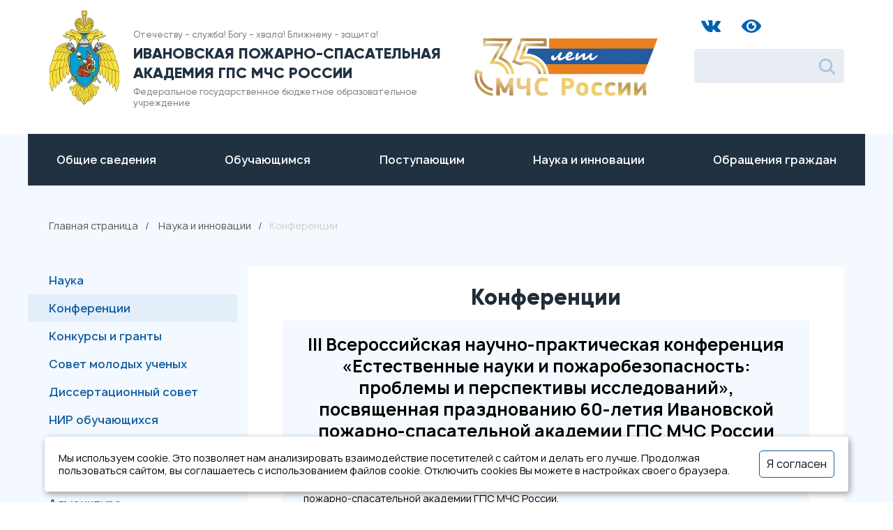

--- FILE ---
content_type: text/html; charset=UTF-8
request_url: https://edufire37.ru/nauka-i-innovatsii/konferentsii/
body_size: 161209
content:
<!doctype html>
<html lang="ru">
<head>
    <meta charset="utf-8" />
            <title>Конференции</title>
    <link href="/bitrix/cache/css/s1/new2.0/template_213cbbee612f776610789ae7ffa22cb5/template_213cbbee612f776610789ae7ffa22cb5_v1.css?17682220977861" type="text/css"  data-template-style="true" rel="stylesheet" />
    <meta http-equiv="Content-Type" content="text/html; charset=UTF-8" />
<link href="/bitrix/cache/css/s1/new2.0/template_213cbbee612f776610789ae7ffa22cb5/template_213cbbee612f776610789ae7ffa22cb5_v1.css?17682220977861" type="text/css"  data-template-style="true" rel="stylesheet" />
<script>if(!window.BX)window.BX={};if(!window.BX.message)window.BX.message=function(mess){if(typeof mess==='object'){for(let i in mess) {BX.message[i]=mess[i];} return true;}};</script>
<script>(window.BX||top.BX).message({"JS_CORE_LOADING":"Загрузка...","JS_CORE_NO_DATA":"- Нет данных -","JS_CORE_WINDOW_CLOSE":"Закрыть","JS_CORE_WINDOW_EXPAND":"Развернуть","JS_CORE_WINDOW_NARROW":"Свернуть в окно","JS_CORE_WINDOW_SAVE":"Сохранить","JS_CORE_WINDOW_CANCEL":"Отменить","JS_CORE_WINDOW_CONTINUE":"Продолжить","JS_CORE_H":"ч","JS_CORE_M":"м","JS_CORE_S":"с","JSADM_AI_HIDE_EXTRA":"Скрыть лишние","JSADM_AI_ALL_NOTIF":"Показать все","JSADM_AUTH_REQ":"Требуется авторизация!","JS_CORE_WINDOW_AUTH":"Войти","JS_CORE_IMAGE_FULL":"Полный размер"});</script>

<script src="/bitrix/js/main/core/core.min.js?1759334019229643"></script>

<script>BX.Runtime.registerExtension({"name":"main.core","namespace":"BX","loaded":true});</script>
<script>BX.setJSList(["\/bitrix\/js\/main\/core\/core_ajax.js","\/bitrix\/js\/main\/core\/core_promise.js","\/bitrix\/js\/main\/polyfill\/promise\/js\/promise.js","\/bitrix\/js\/main\/loadext\/loadext.js","\/bitrix\/js\/main\/loadext\/extension.js","\/bitrix\/js\/main\/polyfill\/promise\/js\/promise.js","\/bitrix\/js\/main\/polyfill\/find\/js\/find.js","\/bitrix\/js\/main\/polyfill\/includes\/js\/includes.js","\/bitrix\/js\/main\/polyfill\/matches\/js\/matches.js","\/bitrix\/js\/ui\/polyfill\/closest\/js\/closest.js","\/bitrix\/js\/main\/polyfill\/fill\/main.polyfill.fill.js","\/bitrix\/js\/main\/polyfill\/find\/js\/find.js","\/bitrix\/js\/main\/polyfill\/matches\/js\/matches.js","\/bitrix\/js\/main\/polyfill\/core\/dist\/polyfill.bundle.js","\/bitrix\/js\/main\/core\/core.js","\/bitrix\/js\/main\/polyfill\/intersectionobserver\/js\/intersectionobserver.js","\/bitrix\/js\/main\/lazyload\/dist\/lazyload.bundle.js","\/bitrix\/js\/main\/polyfill\/core\/dist\/polyfill.bundle.js","\/bitrix\/js\/main\/parambag\/dist\/parambag.bundle.js"]);
</script>
<script>(window.BX||top.BX).message({"LANGUAGE_ID":"ru","FORMAT_DATE":"DD.MM.YYYY","FORMAT_DATETIME":"DD.MM.YYYY HH:MI:SS","COOKIE_PREFIX":"BITRIX_SM","SERVER_TZ_OFFSET":"10800","UTF_MODE":"Y","SITE_ID":"s1","SITE_DIR":"\/","USER_ID":"","SERVER_TIME":1768684486,"USER_TZ_OFFSET":0,"USER_TZ_AUTO":"Y","bitrix_sessid":"f7f6955f30c4100e9b88c9baa063c62e"});</script>


<script>BX.setJSList(["\/bitrix\/components\/bitrix\/search.title\/script.js"]);</script>
<script>BX.setCSSList(["\/bitrix\/templates\/new2.0\/components\/bitrix\/search.title\/search\/style.css","\/bitrix\/templates\/new2.0\/components\/bitrix\/menu\/new_menu\/style.css","\/bitrix\/templates\/new2.0\/components\/bitrix\/breadcrumb\/bread\/style.css","\/bitrix\/templates\/new2.0\/components\/bitrix\/menu\/left_menu\/style.css","\/bitrix\/templates\/new2.0\/components\/bitrix\/news\/event_list_small_new\/bitrix\/news.list\/.default\/style.css","\/bitrix\/templates\/new2.0\/template_styles.css"]);</script>


<script  src="/bitrix/cache/js/s1/new2.0/template_a3761319c52ad3f0d901fe57729fb019/template_a3761319c52ad3f0d901fe57729fb019_v1.js?17658785356983"></script>

    <meta http-equiv="X-UA-Compatible" content="IE=Edge" />
    <meta name="viewport" content="width=device-width, initial-scale=1" />
    <meta name="theme-color" content="#fff" />
    <meta name="format-detection" content="telephone=no" />
    <link rel="stylesheet" media="all" href="/bitrix/templates/new2.0/css/style.css" />
    <link rel="stylesheet" media="all" href="/bitrix/templates/new2.0/css/letsee.css" />
    <!-- Yandex.Metrika counter -->
    <script type="text/javascript" >
      (function(m,e,t,r,i,k,a){m[i]=m[i]||function(){(m[i].a=m[i].a||[]).push(arguments)};
      m[i].l=1*new Date();k=e.createElement(t),a=e.getElementsByTagName(t)[0],k.async=1,k.src=r,a.parentNode.insertBefore(k,a)})
      (window, document, "script", "https://mc.yandex.ru/metrika/tag.js", "ym");

      ym(87968313, "init", {
            clickmap:true,
           trackLinks:true,
           accurateTrackBounce:true,
           webvisor:true
      });
    </script>
    <noscript><div><img src="https://mc.yandex.ru/watch/87968313" style="position:absolute; left:-9999px;" alt="" /></div></noscript>
    <!-- /Yandex.Metrika counter -->
</head>
<body>
<!-- BEGIN content -->
<div class="page-wrapper">
    <!-- start header -->
    <header>
        <div class="container header s-b row">
            <a href="/" class="header__logo">
                <picture>
                    <source srcset="/bitrix/templates/new2.0/img/logo.webp" type="image/webp">
                    <img src="/bitrix/templates/new2.0/img/logo.png" alt="">
                </picture>
            </a>
            <div class="col header__description justy-center">
                <p>Отечеству - служба! Богу - хвала! Ближнему - защита!</p>
                <p class="n">Ивановская пожарно-спасательная академия ГПС МЧС России</p>
                <p>Федеральное государственное бюджетное образовательное учреждение</p>
            </div>
            <div class="header__minilogo">
                <picture>
                    <!-- <source srcset="/bitrix/templates/new2.0/img/minilogo.webp" type="image/webp"> -->
                    <img src="/bitrix/templates/new2.0/img/minilogo2.png" alt="">
                </picture>
            </div>
            <div class="col header__right">
                <div class="row header__soc">
                    <a href="https://vk.com/ipsa37" target="_blank">
                        <img src="/bitrix/templates/new2.0/img/icons/vk.png" alt="">
                    </a>
                    <!-- <a href="#" target="_blank">
                        <img src="/bitrix/templates/new2.0/img/icons/twitter.png" alt="">
                    </a> -->
                   <!-- <a href="#">
                        <img src="/bitrix/templates/new2.0/img/icons/youtube.png" alt="">
                    </a> -->
                    <!-- <a href="/special.php">
                        <img src="/bitrix/templates/new2.0/img/icons/eye.png" alt="">
                    </a> -->
                    <a itemprop="copy" href="javascript://" onclick="letsee_toggle_panel()">
                        <img src="/bitrix/templates/new2.0/img/icons/eye.png" alt="">
                    </a>
                </div>
                    <form class="header__search" action="/search/index.php">
        <input id="title-search-input" type="text" name="q" value="" autocomplete="off">
        <input name="s" type="submit" value="">
    </form>
            </div>
        </div>
    </header>
    <!-- end header -->
    <main class="main main--ni">
                        <div class="container menu">
        <ul class="row main-menu">
            <li class="dd_menu">
                <span class="dropdown-toggle">
                  <span></span><span></span><span></span>
                </span>
                <ul class="dropdown-menu"></ul>
            </li>
                                                                        <li class="main-item">
                <span class="hd">Общие сведения</span>
                <ul class="dropdown-menu2">
                                                                                                                                                                                                                                            <li><a
                                                    href="https://edufire37.ru/sveden/common/">Сведения об образовательной организации</a></li>
                                                                                                                                                                                                                                                                                            <li><a
                                                    href="/gen_info/guide/">Руководство</a></li>
                                                                                                                                                                                                                                                                                            <li><a
                                                    href="/gen_info/the-scientific-council/">Ученый совет</a></li>
                                                                                                                                                                                                                                                                                            <li><a
                                                    href="/gen_info/structure/">Структура</a></li>
                                                                                                                                                                                                                                                                                            <li><a
                                                    href="/gen_info/contacts/">Контакты</a></li>
                                                                                                                                                                                                                                                                                            <li><a
                                                    href="/gen_info/history/">История</a></li>
                                                                                                                                                                                                                                                                                            <li><a
                                                    href="/gen_info/video/">Видео</a></li>
                                                                                                                                                                                                                                                                                            <li><a
                                                    href="/gen_info/photo/">Фотогалерея</a></li>
                                                                                                                                                                                                                                                                                            <li><a
                                                    href="/gen_info/progress/">Достижения</a></li>
                                                                                                                                                                                                                                                                                            <li><a
                                                    href="/gen_info/antiterror/">Антитеррор</a></li>
                                                                                                                                                                                                                                                                                            <li><a
                                                    href="/gen_info/pk/">Противодействие коррупции</a></li>
                                                                                                                                                                                                                                                                                            <li><a
                                                    href="/gen_info/fakel/">Газета Факел</a></li>
                                                                                                                                                                                                                                                                                            <li><a
                                                    href="/gen_info/sovet.php">Совет ветеранов</a></li>
                                                                                                                                                                                                                                                                                            <li><a
                                                    href="/gen_info/vakansii/">Вакансии</a></li>
                                                                                                                                                                                                                                                                                            <li><a
                                                    href="/gen_info/news/">Новости</a></li>
                                                                                                                                                                                                                                                                                            <li><a
                                                    href="/gen_info/sport/">Спортивный клуб Феникс</a></li>
                                                                                                                                                                                                                                                                                            <li><a
                                                    href="/gen_info/dobrovolnaya-pozharnaya-druzhina/">Добровольная пожарная дружина</a></li>
                                                                                                                                                                                    </ul></li>                                                <li class="main-item">
                <span class="hd">Обучающимся</span>
                <ul class="dropdown-menu2">
                                                                                                                                                                                                                                            <li><a
                                                    href="/obuch/bydzhet/">Федеральный бюджет</a></li>
                                                                                                                                                                                                                                                                                            <li><a
                                                    href="/obuch/platno/">Платная основа</a></li>
                                                                                                                                                                                                                                                                                            <li><a
                                                    href="http://digital.edufire37.ru">ЭИОС</a></li>
                                                                                                                                                                                                                                                                                            <li><a
                                                    href="/obuch/elektronnaya-biblioteka/">Электронная библиотека</a></li>
                                                                                                                                                                                                                                                                                            <li><a
                                                    href="/obuch/reyting/Rating_2025.rar">Рейтинг</a></li>
                                                                                                                                                                                    </ul></li>                                                <li class="main-item">
                <span class="hd">Поступающим</span>
                <ul class="dropdown-menu2">
                                                                                                                                                                                                                                            <li><a
                                                    href="/postupayushchim/obshchaya-informatsiya/">Общая информация</a></li>
                                                                                                                                                                                                                                                                                            <li><a
                                                    href="/postupayushchim/federalny-budzhet/">Федеральный бюджет</a></li>
                                                                                                                                                                                                                                                                                            <li><a
                                                    href="/postupayushchim/platnaya-osnova/">Платная основа</a></li>
                                                                                                                                                                                                                                                                                            <li><a
                                                    href="https://portal.edufire37.ru/education?id=4">Дополнительное профессиональное образование</a></li>
                                                                                                                                                                                                                                                                                            <li><a
                                                    href="https://portal.edufire37.ru/education?id=4">Профессиональное обучение</a></li>
                                                                                                                                                                                    </ul></li>                                                <li class="main-item">
                <span class="hd">Наука и инновации</span>
                <ul class="dropdown-menu2">
                                                                                                                                                                                                                                            <li><a
                                                    href="/nauka-i-innovatsii/nauka/">Наука</a></li>
                                                                                                                                                                                                                                                                                            <li class="item-selected"><a
                                                    href="/nauka-i-innovatsii/konferentsii/">Конференции</a></li>
                                                                                                                                                                                                                                                                                            <li><a
                                                    href="/nauka-i-innovatsii/konkursy-i-granty/">Конкурсы и гранты</a></li>
                                                                                                                                                                                                                                                                                            <li><a
                                                    href="/nauka-i-innovatsii/sovet-molodykh-uchenykh/">Совет молодых ученых</a></li>
                                                                                                                                                                                                                                                                                            <li><a
                                                    href="/nauka-i-innovatsii/dissertatsii/">Диссертационный совет</a></li>
                                                                                                                                                                                                                                                                                            <li><a
                                                    href="/nauka-i-innovatsii/nir-uchashchikhsya/">НИР обучающихся</a></li>
                                                                                                                                                                                                                                                                                            <li><a
                                                    href="/nauka-i-innovatsii/sotrudnichestvo/">Сотрудничество</a></li>
                                                                                                                                                                                                                                                                                            <li><a
                                                    href="/nauka-i-innovatsii/ssylki/">Ссылки</a></li>
                                                                                                                                                                                                                                                                                            <li><a
                                                    href="/nauka-i-innovatsii/adyunktura/">Адъюнктура</a></li>
                                                                                                                                                                                                                                                                                            <li><a
                                                    href="/nauka-i-innovatsii/ekspertno-konsaltingovaya-deyatelnost/">Услуги в области обеспечения пожарной безопасности</a></li>
                                                                                                                                                                                                                                                                                            <li><a
                                                    href="/nauka-i-innovatsii/nauchnye-zhurnaly/">Научные журналы</a></li>
                                                                                                                                                                                    </ul></li>                                                <li class="main-item">
                <span class="hd">Обращения граждан</span>
                <ul class="dropdown-menu2">
                                                                                                                                                                                                                                            <li><a
                                                    href="/treatment-of-citizens/">Электронное обращение</a></li>
                                                                                                                                                                                                                                                                                            <li><a
                                                    href="/treatment-of-citizens/registration-and-reception/">Запись на приём</a></li>
                                                                                                                                                                                                                    </ul></li>                                                    </ul>
    </div>
            
            

        
                    <div class="container">
                <div class="breadcrumbs">
      <a href="/" title="Главная страница">Главная страница</a>
      <a href="/nauka-i-innovatsii/" title="Наука и инновации">Наука и инновации</a><span>Конференции</span></div>            </div>
        
                <div class="layout">
            <div class="sidebar">
                <div class="sidebar__body">
                                                
<ul class="sidebar__menu">
			<li><a href="/nauka-i-innovatsii/nauka/">Наука</a></li>
	
			<li><a href="/nauka-i-innovatsii/konferentsii/" class="active">Конференции</a></li>
	
			<li><a href="/nauka-i-innovatsii/konkursy-i-granty/">Конкурсы и гранты</a></li>
	
			<li><a href="/nauka-i-innovatsii/sovet-molodykh-uchenykh/">Совет молодых ученых</a></li>
	
			<li><a href="/nauka-i-innovatsii/dissertatsii/">Диссертационный совет</a></li>
	
			<li><a href="/nauka-i-innovatsii/nir-uchashchikhsya/">НИР обучающихся</a></li>
	
			<li><a href="/nauka-i-innovatsii/sotrudnichestvo/">Сотрудничество</a></li>
	
			<li><a href="/nauka-i-innovatsii/ssylki/">Ссылки</a></li>
	
			<li><a href="/nauka-i-innovatsii/adyunktura/">Адъюнктура</a></li>
	
			<li><a href="/nauka-i-innovatsii/ekspertno-konsaltingovaya-deyatelnost">Услуги в области обеспечения пожарной безопасности</a></li>
	
			<li><a href="/nauka-i-innovatsii/nauchnye-zhurnaly/">Научные журналы</a></li>
	

</ul>

                                                                                    <div class="timebox col">
                            <div class="timebox__head row">
                                <img src="/bitrix/templates/new2.0/img/icons/time.png" alt="">
                                <span>Время академии</span>
                            </div>
                            <div class="timebox__time-n-date">
                                <div class="timebox__time" id="time">00:14</div>
                                <span class="timebox__date time__date">18 Января 2026</span>
                            </div>
                            <span class="timebox__line"></span>
                                                            <span class="timebox__text"></span>
                                                    </div>
                                        <div class="mb10"></div>

                    

<div class="swiper calendar">
    <div class="swiper-wrapper">

            <div class="swiper-slide calendar__item col">
            <div class="calendar__head row">
                <img src="/bitrix/templates/new2.0/img/icons/calendar.png" alt="">
                <span>Календарь событий</span>
            </div>
            <span class="calendar__date">21.01.2026</span>
            <span class="calendar__line"></span>
            <p class="calendar__text">Проведение вечера поэзии среди переменного состава «Раз в крещенский вечерок»</p>
        </div>
                <div class="swiper-slide calendar__item col">
            <div class="calendar__head row">
                <img src="/bitrix/templates/new2.0/img/icons/calendar.png" alt="">
                <span>Календарь событий</span>
            </div>
            <span class="calendar__date">27.01.2026</span>
            <span class="calendar__line"></span>
            <p class="calendar__text">Занятия по служебной подготовке с сотрудниками академии и профессиональное обучение работников академии</p>
        </div>
                <div class="swiper-slide calendar__item col">
            <div class="calendar__head row">
                <img src="/bitrix/templates/new2.0/img/icons/calendar.png" alt="">
                <span>Календарь событий</span>
            </div>
            <span class="calendar__date">29.01.2026</span>
            <span class="calendar__line"></span>
            <p class="calendar__text">Заседание Учёного совета</p>
        </div>
        </div>
    <div class="swiper-pagination"></div>
</div>


                </div>

                <div class="sidebar__right">
                    <div class="sidebar__tgl"><div class="arrows"></div></div>
                </div>
            </div>
                        <div class="content ">
                <h2>Конференции</h2>
        <div class="bg sp mb20">
<p align="center"><span style="font-size: 18pt;"><b>III Всероссийская научно-практическая конференция «Естественные науки и пожаробезопасность: проблемы и перспективы исследований», посвященная празднованию 60-летия Ивановской пожарно-спасательной академии ГПС МЧС России
</b></span></p><p align="center"> </p><p><br></p><p>26 февраля 2026 г. в Ивановской пожарно-спасательной
академии ГПС МЧС России состоится III Всероссийская научно-практическая
конференция «Естественные науки и пожаробезопасность: проблемы и перспективы
исследований», посвященная празднованию 60-летия Ивановской
пожарно-спасательной академии ГПС МЧС России.</p><p><br></p><p>Работа
конференции будет организована по следующим направлениям:</p><p><br></p><p>-
естественно-научные методы определения пожарной опасности свойств веществ,
материалов и конструкций;</p><p>-
современные материалы и
устройства для обеспечения пожарной и экологической безопасности промышленных и
гражданских объектов, безопасности работников;</p><p>-  естественные науки в судебно-экспертной
деятельности;</p><p>-
компьютерные и информационные технологии в обеспечении пожарной безопасности
объектов защиты;</p><p>-
педагогика и методология
общей и специальной подготовки пожарных и спасателей.</p><p><br></p><p style="text-align: justify;">Предусмотрено издание сборника
материалов конференции, зарегистрированного в наукометрической базе РИНЦ.</p><p style="text-align: justify;"><br></p><p style="text-align: justify;">















Прием статей для публикации в
сборнике осуществляется до 25 февраля 2026 г.<br></p><p style="text-align: justify;">
 </p><p> </p><p align="center">


</p><p><br></p><p>Приложение: <a href="/nauka-i-innovatsii/konferentsii/Информационное%20сообщение.pdf">Информационное сообщение</a>.</p><p align="center">
</p>
	<p align="center" style="text-align: justify;">
	</p>
</div>
<p>
</p>



<div class="bg sp mb20">
<p align="center"><span style="font-size: 18pt;"><b>Научно-практический семинар среди образовательных организаций высшего образования «Современные проблемы контрольной (надзорной) деятельности МЧС России»»
</b></span></p><p align="center"> </p><p><br></p><p style="text-align: justify;">11 декабря 2025 г. в Ивановской пожарно-спасательной академии ГПС МЧС России состоится науч-но-практический семинар среди образовательных организаций высшего образования «Современные проблемы контрольной (надзорной) деятельности МЧС России».
Работа семинара будет организована по следующим направлениям:&nbsp;</p><p style="text-align: justify;"></p><p style="text-align: justify;"><br></p><p style="text-align: justify;">1. Изучение и рассмотрение форм и методов совершенствования надзорно-профилактических мероприятий (в области противопожарной пропаганды) и дознания по делам о пожарах.&nbsp;</p><p style="text-align: justify;">2. Формирование у обучающихся интереса к научно-исследовательской деятельности, осуществляемой в рамках приоритетных направлений НИР академии.&nbsp;</p><p style="text-align: justify;">3. Рассмотрение возможности использования материалов семинара в учебном процессе академии.
Предусмотрено издание сборника материалов семинара.</p><p style="text-align: justify;">
 </p><p> </p><p align="center">


</p><p><br></p><p>Приложение: <a href="/nauka-i-innovatsii/konferentsii/Информационное%20письмо_11.12.25.docx">Информационное письмо</a>.</p><p align="center">
</p>
	<p align="center" style="text-align: justify;">
	</p>
</div>
<p>
</p>



<div class="bg sp mb20">
<p align="center"><span style="font-size: 18pt;"><b>XX Международная научно-практическая конференция «Пожарная и аварийная безопасность», посвященная 35-й годовщине со дня образования МЧС России </b></span></p><p align="center"> </p><p style="text-align: justify;"><br></p><p style="text-align: justify;">13-14 ноября 2025 года в Ивановской пожарно-спасательной академии ГПС МЧС России состоится XX Международная научно-практическая конференция «Пожарная и аварийная безопасность», посвященная 35-й годовщине со дня образования МЧС России.&nbsp;</p><p style="text-align: justify;"><br>Участниками конференции ежегодно становятся более 250 человек –представители образовательных и научно-исследовательских учреждений МЧС России, Министерства науки и высшего образования Российской Федерации, представители иностранных государств – Республики Беларусь, Азербайджанской Республики, Республики Сербия, а также ведущие специалисты организаций, осуществляющих деятельность в области пожарной безопасности.&nbsp;</p><p style="text-align: justify;"><br>В рамках конференции будет проведено пленарное заседание, организована работа секций и круглых столов молодых ученых с обсуждением широкого круга вопросов, касающихся актуальных проблем обеспечения пожарной, аварийной и экологической безопасности объектов; современных инженерных технологий противопожарной и противоаварийной защиты объектов; гуманитарных аспектов деятельности МЧС России; управления безопасностью жизнедеятельности в социально-экономических системах; актуальным вопросам гражданской обороны и защиты населения.&nbsp;</p><p style="text-align: justify;"><br>Для зарубежных и иногородних участников предусмотрен on-line-формат участия. Ссылка для участия будет опубликована на официальном сайте конференции.&nbsp;</p><p style="text-align: justify;"><br>Сборник материалов конференции будет размещен в базе данных Российского индекса научного цитирования (РИНЦ) Научной электронной библиотеки eLIBRARY.RU, официальном сайте конференции и академии.&nbsp;</p><p style="text-align: justify;"><br>Зарегистрироваться в качестве участника и направить материалы для публикации в сборнике можно на официальном сайте конференции <a href="http://conf.edufire37.ru">http://conf.edufire37.ru</a> – до 28 октября 2025 г.&nbsp;</p><p style="text-align: justify;"><br>По решению редакционной коллегии лучшие статьи могут быть рекомендованы к публикации в одном из научных журналов академии, включенных в Перечень рецензируемых научных изданий, в которых должны быть опубликованы основные научные результаты диссертаций на соискание ученой степени кандидата наук, на соискание ученой степени доктора наук при Министерстве науки и высшего образования Российской Федерации, – сетевом издании научном журнале «Пожарная и аварийная безопасность»  (сайт журнала – <a href="http://pab-edufire37.ru/">http://pab-edufire37.ru/</a>) или научном журнале «Современные проблемы гражданской защиты» (сайт журнала – <a href="http://ntp.edufire37.ru/)">http://ntp.edufire37.ru/)</a>. </p><p> </p><p align="center">


</p><p><br></p><p>Приложение:</p><p><a href="/nauka-i-innovatsii/konferentsii/Приложение..doc">Правила оформления статей для публикации в сборнике.</a></p><p><a href="/nauka-i-innovatsii/konferentsii/ИТОГ_СБОРНИК%20Пожарная%20и%20аварийная%20безопасность_2025.pdf">Сборник материалов</a></p><p align="center">
</p>
	<p align="center" style="text-align: justify;">
	</p>
</div>
<p>
</p>

<div class="bg sp mb20">
<p align="center"><span style="font-size: 18pt;"><b>Научно-практический семинар
среди образовательных организаций высшего образования
«Организация управления в РСЧС»
</b></span></p><p align="center"> </p><p><br></p><p style="text-align: justify;">30 октября 2025 года в Ивановской пожарно-спасательной академии ГПС МЧС России состоится научно-практический семинар среди образовательных организаций высшего образования «Организация управления в РСЧС». </p><p> </p><p align="center">


</p><p><br></p><p>Приложение:&nbsp;<a href="/nauka-i-innovatsii/konferentsii/Информационное%20письмо%202025%20(30.10.2025).doc">Информационное письмо</a>.</p><p><a href="/nauka-i-innovatsii/konferentsii/Сб_Тез_окт2025нов.pdf">Сборник материалов</a></p><p align="center">
</p>
	<p align="center" style="text-align: justify;">
	</p>
</div>
<p>
</p>


<div class="bg sp mb20">
<p align="center"><span style="font-size: 18pt;"><b>VIII Международная научно-практическая конференция
«Современные пожаробезопасные материалы и технологии»</b></span></p><p align="center"> </p><p><br></p><p>22 октября
2025 г. в Ивановской пожарно-спасательной
академии ГПС МЧС России состоится VIII Международная
научно-практическая конференция «Современные пожаробезопасные материалы и
технологии». </p><p> </p><p align="center">


</p><p><br></p><p><a href="/nauka-i-innovatsii/konferentsii/Информационное%20сообщение%202025.pdf">Правила оформления статей для публикации прилагаются.</a></p><p><a href="/nauka-i-innovatsii/konferentsii/Программа%20конференции%202025.pdf">Программа конференции</a></p><p><a href="/nauka-i-innovatsii/konferentsii/Сборник%20СПБМиТ%20-2025.pdf">Сборник материалов</a></p><p align="center">
</p>
	<p align="center" style="text-align: justify;">
	</p>
</div>
<p>
</p>

<div class="bg sp mb20">
<p align="center"><b><span style="font-size: 18pt;">XIX итоговая научно-практическая конференция курсантов, слушателей и студентов</span></b></p><p align="center"><b><span style="font-size: 18pt;">«Пожарная безопасность и защита в ЧС»

</span></b></p><p> </p><p style="text-align: justify;"><br></p><p style="text-align: justify;">26 мая 2025 г. в Ивановской пожарно-спасательной академии ГПС МЧС России состоится XIX итоговая научно-практическая конференция курсантов, слушателей и студентов «Пожарная безопасность и защита в ЧС».
	Работа конференции будет организована по следующим направлениям:
– Пожарная безопасность объектов защиты;
– Пожаротушение;
– Междисциплинарные проблемы защиты населения и территорий в ЧС.
Прием заявок на участие в конференции – до 20 мая 2025 г., статей для публикации в сборнике материалов конференции – до 30 мая 2025 г.&nbsp;</p><p><br></p><p>Приложение: 
<a href="/nauka-i-innovatsii/konferentsii/Архив%20WinRAR.rar">Регистрационная форма заявки на участие в конференции и правила оформления статей для публикации в сборнике.</a></p><p><a href="/nauka-i-innovatsii/konferentsii/Программа%20с%20обложкой.pdf">Программа конференции</a></p><p><a href="/nauka-i-innovatsii/konferentsii/сборник%20Пожарная%20безопасность%20и%20защита%20в%20ЧС-2025.pdf">Сборник материалов</a></p><p align="center"><br></p><p align="center">
</p>
	<p align="center" style="text-align: justify;">
	</p>
</div>
<p>
</p>

<div class="bg sp mb20">
<p align="center"><b><span style="font-size: 18pt;">Научно-практический
семинар</span></b></p><p align="center"><b><span style="font-size: 18pt;">среди
образовательных организаций высшего образования</span></b></p><p align="center"><b><span style="font-size: 18pt;">«Управление
сложными социально-экономическими системами»</span></b></p><p> </p><p><br></p><p>29 мая 2025 года в Ивановской пожарно-спасательной
академии ГПС МЧС России состоится научно-практический семинар среди
образовательных организаций высшего образования «Управление сложными
социально-экономическими системами».</p><p><br></p><p>Информационное письмо <a href="/nauka-i-innovatsii/konferentsii/1.%20Информационное%20письмо%202025%20(29.05.2025).doc">(ссылка на файл информационного письма)</a>.</p><p><a href="/nauka-i-innovatsii/konferentsii/Программа%20семинара%20(29.05.2025).pdf">Программа с</a><a href="/nauka-i-innovatsii/konferentsii/Программа%20семинара%20(29.05.2025).pdf">еминара</a></p><p><a href="/nauka-i-innovatsii/konferentsii/Сборник%20СЭС%202025%20[итог].pdf">Сборник материалов</a></p><p align="center"><br></p><p align="center">
</p>
	<p align="center" style="text-align: justify;">
	</p>
</div>
<p>
</p>

<div class="bg sp mb20">
<p align="center">
 <span style="font-size: 22pt;"><b><span style="font-size: 18pt;">XII Всероссийская научно-практическая конференция «Актуальные вопросы совершенствования 
инженерных систем обеспечения пожарной безопасности объектов»
</span></b></span></p><p></p><p> </p><p style="text-align: justify;"><br></p><p style="text-align: justify;">22 апреля 2025 г. в Ивановской пожарно-спасательной академии ГПС МЧС России состоится  XII Всероссийская научно-практическая конференция «Актуальные вопросы совершенствования инженерных систем обеспечения пожарной безопасности объектов».&nbsp;</p><p style="text-align: justify;"><br></p><p style="text-align: justify;">Правила оформления статей для публикации <a href="/nauka-i-innovatsii/konferentsii/Инф.%20сообщение%202025.docx" style="font-family: var(--ui-font-family-primary, var(--ui-font-family-helvetica));">прилагаются</a>.</p><p style="text-align: justify;"><a href="/nauka-i-innovatsii/konferentsii/Программа%20конференции%2022.04.2025.pdf">Программа конференции.</a></p><p style="text-align: justify;"><a href="/nauka-i-innovatsii/konferentsii/Актуальные%20вопросы%20совершенствования%20иженерных%20систем%20обеспечения%20пожарной%20безопасности%20объектов-2025.pdf">Сборник материалов</a></p><p align="center"><br></p><p align="center">
</p>
	<p align="center" style="text-align: justify;">
	</p>
</div>
<p>
</p>

<div class="bg sp mb20">
<p align="center"><span style="font-size: 22pt;"><b><span style="font-size: 18pt;">XVI Всероссийская научно-практическая конференция 
«Надежность и долговечность машин и механизмов»
</span></b></span></p><p></p><p> </p><p style="text-align: justify;"><br></p><p style="text-align: justify;">17 апреля 2025 г. в Ивановской пожарно-спасательной академии ГПС МЧС России состоится XVI Всероссийская научно-практическая конференция "Надежность и долговечность машин и механизмов". Конференция будет проводиться с применением дистанционных образовательных технологий.&nbsp;</p><p style="text-align: justify;"><br></p><p style="text-align: justify;">Правила оформления для публикации статей прилагаются.</p><p><br></p><p>Приложение:</p><p><a href="https://edufire37.ru/nauka-i-innovatsii/konferentsii/%D0%98%D0%BD%D1%84%D0%BE%D1%80%D0%BC%D0%B0%D1%86%D0%B8%D0%BE%D0%BD%D0%BD%D0%BE%D0%B5%20%D0%BF%D0%B8%D1%81%D1%8C%D0%BC%D0%BE%20%D0%9D%D0%B0%D0%B4%D0%B5%D0%B6%D0%BD%D0%BE%D1%81%D1%82%D1%8C%2017.04.2025.pdf">Информационное письмо</a></p><p><a href="/nauka-i-innovatsii/konferentsii/Программа%20конференции_НДМиМ_17_апреля_2025.pdf">Программа конференции</a></p><p><a href="/nauka-i-innovatsii/konferentsii/Надежность%20и%20долговечность%20машин%20и%20механизмов_2025.pdf">Сборник материалов конференции</a></p><p align="center"><br></p><p align="center">
</p>
	<p align="center" style="text-align: justify;">
	</p>
</div>
<p>
</p>


<div class="bg sp mb20">
<p align="center">
 <span style="font-size: 22pt;"><b><span style="font-size: 18pt;">Студенческая научно-практическая конференция среди
образовательных организаций высшего образования «Гуманитарные аспекты
формирования специалистов в области обеспечения безопасности жизнедеятельности»</span></b></span></p><p></p><p> </p><p style="text-align: justify;"><br></p><p style="text-align: justify;">10 апреля 2025 года в Ивановской пожарно-спасательной
академии ГПС МЧС России состоится студенческая научно-практическая конференция
среди образовательных организаций высшего образования «Гуманитарные аспекты
формирования специалистов в области обеспечения безопасности жизнедеятельности».</p><p><br></p><p>Работа конференции будет организована по следующим
направлениям: </p><p></p><ul><li><p>исторические аспекты становления и развития
пожарно-спасательных формирований, пожарного и надзорного дела, экспертизы в
сфере расследования пожаров в России и за рубежом; </p></li><li><p>память поколений: к 80-летию Великой&nbsp;Победы;</p></li><li><p>философско-мировоззренческие и теологические аспекты
духовной безопасности и формирования личности специалиста МЧС России;</p></li><li><p>филологические аспекты подготовки и формирования
личности специалиста МЧС Росси;</p></li><li><p>психолого-педагогические аспекты подготовки и
формирования личности специалиста МЧС России.</p></li></ul>Формы участия:<br><ul><li><p>очное участие (выступление с устными докладами);</p></li><li><p>очное
участие (выступление с устными докладами и публикация статьи в сборнике
материалов);</p></li><li><p>заочное участие (публикация
статьи в сборнике материалов).</p></li></ul><p></p><p><br></p><p style="text-align: justify;">Заявки для участия в конференции необходимо направить
до 01 апреля 2025&nbsp;года, материалы для публикации в сборнике –
до&nbsp;07&nbsp;апреля 2025 года,&nbsp; на
E-mail: <a href="mailto:kiaz@edufire37.ru">kiaz@edufire37.ru</a>
с пометкой «Конференция “Гуманитарные аспекты”». </p><p><br></p><p> </p><p>Приложение: </p><p><a href="/nauka-i-innovatsii/konferentsii/Информационное%20письмо_2025-Приложение.pdf">Информационное письмо.pdf</a></p><p><a href="/nauka-i-innovatsii/konferentsii/_Программа%20конференции%20ИЯиПК%2010.04.2025.pdf">Программа конференции</a></p><p><a href="/nauka-i-innovatsii/konferentsii/Гуманитарные_аспекты-2025.pdf">Сборник материалов конференции</a></p><p align="center"><br></p></div><p></p>
<p>
</p>




<div class="bg sp mb20">
	<p align="center">
 <span style="font-size: 22pt;"><b><span style="font-size: 18pt;">IV Всероссийская научно-практическая конференция 
«Актуальные вопросы пожаротушения»

</span> </b></span>
	</p>
	<p>
	</p>
	<p style="text-align: justify;">
 <br>
	</p>
	<p style="text-align: justify;">
		 27 марта 2025 года в Ивановской пожарно-спасательной академии ГПС МЧС России будет организована и проведена IV Всероссийская научно-практическая конференция «Актуальные вопросы пожаротушения».&nbsp;</p><p style="text-align: justify;"><br></p><p style="text-align: justify;">На конференции планируется обсуждение широкого круга вопросов, касающихся: современных научно-технических достижений в области организации тушения пожаров на различных объектах и в населенных пунктах; применения современных технологий и методов решения практических задач организации тушения пожаров в территориальных и местных пожарно-спасательных гарнизонах; теоретических и практических проблем исследования процессов тушения пожаров.
	</p>
	<p style="text-align: justify;">
 <br>
	</p>
	<p style="text-align: justify;">
	</p>
	<p style="text-align: justify;">
		По итогам конференции предусмотрено издание сборника материалов IV Всероссийской научно-практической конференции «Актуальные вопросы пожаротушения» с его последующем размещением в базе данных Российского индекса научного цитирования (РИНЦ) Научной электронной библиотеки eLIBRARY.RU.&nbsp;</p><p style="text-align: justify;"><br></p><p style="text-align: justify;">Зарегистрироваться в качестве участника и направить материалы для публикации в сборнике, а также задать интересующие Вас вопросы можно по адресу: <a href="mailto:konf_taktika@mail.ru">konf_taktika@mail.ru</a> в срок до 27 марта 2025 год.&nbsp;</p><p style="text-align: justify;"><br></p>
<p style="text-align: justify;">Регистрационная форма заявки на участие в конференции и правила оформления статей для публикации в сборнике прилагаются.

	</p>
	<p style="text-align: justify;">
 <br>
	</p>
	<p style="text-align: justify;">
		 Приложение:
	</p>
	<p style="text-align: justify;">
 <a href="/nauka-i-innovatsii/konferentsii/Приложение%201_Информационное-письмо-2025.docx">Информационное письмо</a><br>
	</p><p style="text-align: justify;"><a href="/nauka-i-innovatsii/konferentsii/Актуальные%20вопросы%20пожаротушения-2025.pdf">Сборник материалов конференции</a></p>
	<p align="center" style="text-align: justify;">
	</p>
</div>
<p>
</p>



<div class="bg sp mb20">
	<p align="center">
 <span style="font-size: 22pt;"><b><span style="font-size: 18pt;">IХ Всероссийская научно-практическая конференция 
«Актуальные вопросы профессиональной подготовки пожарных и спасателей»
</span> </b></span>
	</p>
	<p>
	</p>
	<p style="text-align: justify;">
 <br>
	</p>
	<p style="text-align: justify;">
		 20 марта 2025 года в Ивановской пожарно-спасательной академии ГПС МЧС России будет организована и проведена IХ Всероссийская научно-практическая конференция «Актуальные вопросы профессиональной подготовки пожарных и спасателей».&nbsp;</p><p style="text-align: justify;"><br></p><p style="text-align: justify;">На конференции планируется обсуждение широкого круга вопросов, касающихся актуальных проблем по пожарно-спасательной подготовке в системе профессиональной подготовки пожарных и спасателей, профессиональной подготовки газодымозащитников при тушении пожаров и ликвидации чрезвычайных ситуаций, а также в области физической культуры и спорта.
	</p>
	<p style="text-align: justify;">
 <br>
	</p>
	<p style="text-align: justify;">
	</p>
	<p style="text-align: justify;">
		На конференции планируется обсуждение широкого круга вопросов, касающихся актуальных проблем по пожарно-спасательной подготовке в системе профессиональной подготовки пожарных и спасателей, профессиональной подготовки газодымозащитников при тушении пожаров и ликвидации чрезвычайных ситуаций, а также в области физической культуры и спорта.&nbsp;</p><p style="text-align: justify;"><br></p><p style="text-align: justify;">По итогам конференции планируется издание сборника научных статей, который будет размещён в базе данных Российского индекса научного цитирования (РИНЦ) Научной электронной библиотеки eLIBRARY.RU.
 
	</p>
	
	<p style="text-align: justify;">
 <br>
	</p>
	<p style="text-align: justify;">
		Зарегистрироваться в качестве участника и направить материалы для публикации в сборнике, а также задать интересующие Вас вопросы можно по адресу: <a href="mailto:grinchenkobb@edufire37.ru">grinchenkobb@edufire37.ru</a> в срок до 17 марта 2025 года.&nbsp;</p><p><br></p>
<p style="text-align: justify;">Регистрационная форма заявки на участие в конференции и правила оформления статей для публикации в сборнике прилагаются.

	</p>
	<p style="text-align: justify;">
 <br>
	</p>
	<p style="text-align: justify;">
		 Приложение:
	</p>
	<p style="text-align: justify;">
 <a href="/nauka-i-innovatsii/konferentsii/1.%20Инф.%20письмо%202025.pdf">Информационное письмо</a><br>
	</p><p style="text-align: justify;"><a href="/nauka-i-innovatsii/konferentsii/Программа%20конференции%20.pdf">Программа конференции</a></p><p style="text-align: justify;"><a href="/nauka-i-innovatsii/konferentsii/Сборник%20конференции.pdf">Сборник материалов конференции</a></p>
	<p align="center" style="text-align: justify;">
	</p>
</div>
<p>
</p>



<div class="bg sp mb20">
	<p align="center">
 <span style="font-size: 22pt;"><b><span style="font-size: 18pt;">II Всероссийская научно-практическая конференция «Естественные науки и пожаробезопасность: проблемы и перспективы исследований» </span> </b></span>
	</p>
	<p>
	</p>
	<p style="text-align: justify;">
 <br>
	</p>
	<p style="text-align: justify;">
		 27 февраля 2025 г. в Ивановской пожарно-спасательной академии ГПС МЧС России состоится II Всероссийская научно-практическая конференция «Естественные науки и пожаробезопасность: про-блемы и перспективы исследований».
	</p>
	<p style="text-align: justify;">
 <br>
	</p>
	<p style="text-align: justify;">
	</p>
	<p style="text-align: justify;">
		Работа&nbsp;конференции&nbsp;будет организована по следующим направлениям: 
	</p>
	<p style="text-align: justify;">
 <br>
	</p>
	<p style="text-align: justify;">
	</p>
	<p></p><ul style="text-align: justify;"><li><p>естественно-научные методы определения пожарной опасности свойств веществ,
материалов и конструкций;
</p></li><li><p>современные материалы и
устройства для обеспечения пожарной и экологической безопасности промышленных и
гражданских объектов, безопасности работников;
</p></li><li><p>естественные науки в судебно-экспертной
деятельности;
</p></li><li><p>компьютерные и информационные технологии в обеспечении пожарной безопасности
объектов защиты;
</p></li><li><p>педагогика и методология
общей и специальной подготовки пожарных и спасателей.<br></p></li></ul><p></p>
	<p style="text-align: justify;">
 <br>
	</p>
	<p style="text-align: justify;">
		 Предусмотрено издание сборника материалов конференции, зарегистрированного в наукометрической базе РИНЦ.&nbsp;</p><p style="text-align: justify;"><br></p><p style="text-align: justify;">Прием статей для публикации в сборнике осуществляется до 26 февраля 2025 г.

	</p>
	<p style="text-align: justify;">
 <br>
	</p>
	<p style="text-align: justify;">
		 Приложение:
	</p>
	<p style="text-align: justify;">
 <a href="/nauka-i-innovatsii/konferentsii/Информационное%20сообщение_27.02.2025.docx">Информационное письмо</a><br>
	</p><p style="text-align: justify;"><a href="/nauka-i-innovatsii/konferentsii/Программа_конференции.pdf">Программа конференции</a></p><p style="text-align: justify;"><a href="/nauka-i-innovatsii/konferentsii/Естественные%20науки%20и%20пожаробезопасность_2025.pdf">Сборник материалов конференции</a></p><a href="/nauka-i-innovatsii/konferentsii/Естественные%20науки%20и%20пожаробезопасность_2025.pdf">
	</a><p align="center" style="text-align: justify;"><a href="/nauka-i-innovatsii/konferentsii/Естественные%20науки%20и%20пожаробезопасность_2025.pdf">
	</a></p><a href="/nauka-i-innovatsii/konferentsii/Естественные%20науки%20и%20пожаробезопасность_2025.pdf">
</a></div>
<p>
</p>

<div class="bg sp mb20">
	<p align="center">
 <span style="font-size: 22pt;"><b><span style="font-size: 18pt;">Научно-практический семинар среди образовательных организаций высшего образования «Современные проблемы контрольной (надзорной) деятельности МЧС России» </span> </b></span>
	</p>
	<p>
	</p>
	<p style="text-align: justify;">
 <br>
	</p>
	<p style="text-align: justify;">
		 17 декабря 2024 г. в Ивановской пожарно-спасательной академии ГПС МЧС России состоится науч-но-практический семинар среди образовательных организаций высшего образования «Современные проблемы контрольной (надзорной) деятельности МЧС России».
	</p>
	<p style="text-align: justify;">
 <br>
	</p>
	<p style="text-align: justify;">
	</p>
	<p style="text-align: justify;">
		Работа семинара будет организована по следующим направлениям: 
	</p>
	<p style="text-align: justify;">
 <br>
	</p>
	<p style="text-align: justify;">
	</p>
	<p style="text-align: justify;">
		 1.	Изучение и рассмотрение форм и методов совершенствования надзорно-профилактических мероприятий (в области противопожарной пропаганды) и дознания по делам о пожарах.&nbsp;</p><p style="text-align: justify;">2.	Формирование у обучающихся интереса к научно-исследовательской деятельности, осуществляемой в рамках приоритетных направлений НИР академии.&nbsp;</p><p style="text-align: justify;">3.	Рассмотрение возможности использования материалов семинара в учебном процессе академии.

	</p>
	<p style="text-align: justify;">
 <br>
	</p>
	<p style="text-align: justify;">
		 Предусмотрено издание сборника материалов семинара.
	</p>
	<p style="text-align: justify;">
 <br>
	</p>
	<p style="text-align: justify;">
		 Приложение:
	</p>
	<p style="text-align: justify;">
 <a href="/nauka-i-innovatsii/konferentsii/5.%20Информационное%20письмо.docx">Информационное письмо</a><br>
	</p>
	<p align="center" style="text-align: justify;">
	</p>
</div>
<p>
</p>
<div class="bg sp mb20">
	<p align="center">
 <span style="font-size: 22pt;"><b><span style="font-size: 18pt;">Научно-практическая конференция среди образовательных организаций высшего образования «Социокультурная динамика: актуальные проблемы» </span> </b></span>
	</p>
	<p>
	</p>
	<p style="text-align: justify;">
 <br>
	</p>
	<p style="text-align: justify;">28 ноября 2024 года в Ивановской пожарно-спасательной академии ГПС МЧС России состоится научно-практическая конференция среди образовательных организаций высшего образования «Социокультурная динамика: актуальные проблемы».<br></p>
	<p style="text-align: justify;">
 <br>
	</p>
	<p style="text-align: justify;">
	</p>
	<p style="text-align: justify;">На конференции планируется обсуждение и анализ актуальных социальных проблем, ознакомление с современными исследованиями, посвященными проблемам социальной динамики, тенденциям развития современного общества, теории и практики социального управления, апробация результатов научно-исследовательских работ, проводимых преподавателями и обучающимися, и их популяризация.<br></p>
	<p style="text-align: justify;">
 <br>
	</p>
	<p style="text-align: justify;">
		 Предусмотрено издание сборника материалов&nbsp;конференции.</p>
	<p style="text-align: justify;">
 <br>
	</p>
	<p style="text-align: justify;">
		 Приложение:
	</p>
	<p style="text-align: justify;"><a href="https://edufire37.ru/nauka-i-innovatsii/konferentsii/%D0%98%D0%BD%D1%84%D0%9F%D0%B8%D1%81%D1%8C%D0%BC%D0%BE%D0%A1%D0%9A%D0%94%202024.doc">Информационное письмо.</a><br>
	</p><p style="text-align: justify;"><a href="/nauka-i-innovatsii/konferentsii/СБОРНИК+Социокультурная+динамика-24.pdf">Сборник материалов конференции</a><br></p>
	<p align="center" style="text-align: justify;">
	</p>
</div>
<p>
</p>
<div class="bg sp mb20">
	<p align="center">
 <span style="font-size: 22pt;"><b><span style="font-size: 18pt;">XIX Международная научно-практическая конференция «Пожарная и аварийная безопасность», посвященная 375-летию пожарной охраны России  </span> </b></span>
	</p><p></p>
	<p>
	</p>
	<p style="text-align: justify;">
 <br>
	</p>
	<p style="text-align: justify;">
		 21 ноября 2024 года в Ивановской пожарно-спасательной академии ГПС МЧС России состоится XIX Международная научно-практическая конференция «Пожарная и аварийная безопасность», посвященная 375-летию пожарной охраны России.
	</p>
	<p style="text-align: justify;">
 <br>
	</p>
	<p style="text-align: justify;">
	</p>
	<p style="text-align: justify;">
		 В рамках конференции будет проведено пленарное заседание, организована работа секций и круглых столов молодых ученых с обсуждением широкого круга вопросов, касающихся:&nbsp;</p><p style="text-align: justify;"><br></p><p style="text-align: justify;">– актуальных проблем обеспечения пожарной, аварийной и экологической безопасности объектов;&nbsp;</p><p style="text-align: justify;">– современных инженерных технологий противопожарной и противоаварийной защиты объектов;&nbsp;</p><p style="text-align: justify;">– анализа безопасности и оценки риска;&nbsp;</p><p style="text-align: justify;">– гуманитарных аспектов деятельности МЧС России;&nbsp;</p><p style="text-align: justify;">– управления безопасностью жизнедеятельности в социально-экономических системах.

	</p>
	<p style="text-align: justify;">
 <br>
	</p>
	<p style="text-align: justify;">
	</p>
	<p style="text-align: justify;">
		 Для зарубежных и иногородних участников предусмотрен on-line-формат участия. Ссылка для участия будет опубликована на официальном сайте конференции.
	</p>
	<p style="text-align: justify;">
 <br>
	</p>
	<p style="text-align: justify;">
		 Сборник материалов конференции будет размещен в базе данных Российского индекса научного цитирования (РИНЦ) Научной электронной библиотеки eLIBRARY.RU, официальном сайте конференции и академии.
	</p>
<p style="text-align: justify;">
 <br>
	</p>
<p style="text-align: justify;">
		 Зарегистрироваться в качестве участника и направить материалы для публикации в сборнике можно на официальном сайте конференции <a href="http://conf.edufire37.ru">http://conf.edufire37.ru</a>. Прием статей для публикации в сборнике – до 11 ноября 2024 года.
	</p>
	<p style="text-align: justify;">
 <br>
	</p>
	<p style="text-align: justify;">
		 Приложение:
	</p><p style="text-align: justify;"><a href="/nauka-i-innovatsii/konferentsii/Приложение.doc">Правила оформления статей для публикации в сборнике</a>.</p><p style="text-align: justify;"><a href="/nauka-i-innovatsii/konferentsii/Сборник%20ПИАБ-2024.pdf">Сборник материалов конференции</a></p>
	<p align="center" style="text-align: justify;">
	</p>
</div>
<p>
</p>
<div class="bg sp mb20">
	<p align="center">
 <span style="font-size: 22pt;"><b><span style="font-size: 18pt;">Всероссийский круглый стол «Актуальные вопросы обеспечения безопасности в Арктической зоне Республики Карелия» </span> </b></span>
	</p>
	<p>
	</p>
	<p style="text-align: justify;">
 <br>
	</p>
	<p style="text-align: justify;">
		 30 января 2025 года в г. Сегежа Ивановской пожарно-спасательной академией ГПС МЧС России будет организован и проведен Всероссийский круглый стол «Актуальные вопросы обеспечения безопасности в Арктической зоне Республики Карелия».
	</p>
	<p style="text-align: justify;">
 <br>
	</p>
	<p style="text-align: justify;">
	</p>
	<p style="text-align: justify;">
		 По итогам круглого стола планируется издание сборника научных статей, который будет размещён в базе данных Российского индекса научного цитирования (РИНЦ) Научной электронной библиотеки eLIBRARY.RU.
	</p>
	<p style="text-align: justify;">
 <br>
	</p>
	<p style="text-align: justify;">
	</p>
	<p style="text-align: justify;">
		 Зарегистрироваться в качестве участника и направить материалы для публикации в сборнике, а также задать интересующие Вас вопросы можно по адресу: <a href="mailto:konf.arct@yandex.ru">konf.arct@yandex.ru</a> в срок до 25 декабря 2024 года.
	</p>
	<p style="text-align: justify;">
 <br>
	</p>
	<p style="text-align: justify;">
		 Регистрационная форма заявки на участие в круглом столе и правила оформления статей для публикации в сборнике прилагаются.
	</p>
	<p style="text-align: justify;">
 <br>
	</p>
	<p style="text-align: justify;">
		 Приложение:
	</p>
	<p style="text-align: justify;">
 <a href="/nauka-i-innovatsii/konferentsii/Информационное_сообщение.pdf">Информационное сообщение</a>&nbsp;<br>
	</p>
	<p align="center" style="text-align: justify;">
	</p>
</div>
<p>
</p>
<p align="center">
</p>
<div class="bg sp mb20">
	<p align="center">
 <span style="font-size: 22pt;"><b><span style="font-size: 18pt;">VII Международная научно-практическая конференция «Современные пожаробезопасные материалы и технологии» </span> </b></span>
	</p>
	<p>
	</p>
	<p style="text-align: justify;">
 <br>
	</p>
	<p style="text-align: justify;">
		 17 октября 2024 г. в Ивановской пожарно-спасательной академии ГПС МЧС России состоится VII Международная научно-практическая конференция «Современные пожаробезопасные материалы и технологии».
	</p>
	<p style="text-align: justify;">
 <br>
	</p>
	<p style="text-align: justify;">
	</p>
	<p style="text-align: justify;">
		 Предусмотрено издание сборника материалов конференции, зарегистрированного в наукометрической базе РИНЦ.
	</p>
	<p style="text-align: justify;">
 <br>
	</p>
	<p style="text-align: justify;">
	</p>
	<p style="text-align: justify;">
		 Прием заявок на участие в конференции и статей для публикации в сборнике материалов конференции – до 01 октября 2024 г.
	</p>
	<p style="text-align: justify;">
 <br>
	</p>
	<p style="text-align: justify;">
		 Регистрационная форма заявки на участие в конференции и правила оформления статей для публикации в сборнике прилагаются.
	</p>
	<p style="text-align: justify;">
 <br>
	</p>
	<p style="text-align: justify;">
		 Приложение:
	</p>
	<p style="text-align: justify;">
 <a href="/nauka-i-innovatsii/konferentsii/Информационное%20сообщение%202024.pdf">Информационное сообщение</a>&nbsp;<br>
	</p><p style="text-align: justify;"><a href="/nauka-i-innovatsii/konferentsii/Программа_конференции_17.10.24.pdf">Программа конференции</a></p><p style="text-align: justify;"><a href="/nauka-i-innovatsii/konferentsii/Сборник%20СПБМиТ%202024.pdf">Сборник материалов конференции</a></p>
	<p align="center" style="text-align: justify;">
	</p>
</div>
<p>
</p>
<p align="center">
</p>
<div class="bg sp mb20">
	<p align="center">
 <span style="font-size: 22pt;"><b><span style="font-size: 18pt;">XVIII итоговая научно-практическая конференция курсантов, слушателей и студентов «Пожарная безопасность и защита в ЧС» </span> </b></span>
	</p>
	<p style="text-align: justify;">
 <br>
	</p>
	<p>
	</p>
	<p style="text-align: justify;">
	</p>
	<p style="text-align: justify;">
		 05 июня 2024 г. в Ивановской пожарно-спасательной академии ГПС МЧС России состоится XVIII итоговая научно-практическая конференция курсантов, слушателей и студентов «Пожарная безопасность и защита в ЧС».
	</p>
	<p>
 <br>
	</p>
	<p>
		 Работа конференции будет организована по следующим направлениям:
	</p>
	<p>
	</p>
	<ul>
		<li>
		<p>
			 Пожарная безопасность объектов защиты;
		</p>
 </li>
		<li>
		<p>
			 Пожаротушение;
		</p>
 </li>
		<li>
		<p>
			 Междисциплинарные проблемы защиты населения и территорий в ЧС.
		</p>
 </li>
	</ul>
	<p>
		 Прием заявок на участие в конференции – до 28 мая 2024 г., статей для публикации в сборнике материалов конференции – до 05 июня 2024 г.
	</p>
	<p>
 <br>
	</p>
	<p>
		 Приложение:
	</p>
	<p style="text-align: justify;">
 <a href="/nauka-i-innovatsii/konferentsii/Регистрационная%20форма%20заявки.doc">Регистрационная форма заявки на участие в конференции</a><a href="/nauka-i-innovatsii/konferentsii/Регистрационная%20форма%20заявки.doc"></a>&nbsp;
	</p>
	<p style="text-align: justify;">
 <a href="/nauka-i-innovatsii/konferentsii/Правила%20оформления%20статей%20для%20публикации%20в%20сборнике..doc">Правила оформления статей для публикации в сборнике</a><br>
	</p>
	<p style="text-align: justify;">
 <a href="/nauka-i-innovatsii/konferentsii/Сборник%20ПБ%20и%20защита%20в%20ЧС-2024.pdf">Сборник материалов конференции</a>
	</p>
	<p style="text-align: justify;">
 <br>
	</p>
	<p>
	</p>
</div>
<p>
</p>
<div class="bg sp mb20">
	<p align="center">
 <span style="font-size: 22pt;"><b><span style="font-size: 18pt;">Студенческая научно-практическая конференция среди образовательных организаций высшего образования «Гуманитарные аспекты формирования специалистов в области обеспечения безопасности жизнедеятельности» </span> </b></span>
	</p>
	<p style="text-align: justify;">
 <br>
	</p>
	<p>
	</p>
	<p style="text-align: justify;">
	</p>
	<p style="text-align: justify;">
		 25 апреля в Ивановской пожарно-спасательной академии ГПС МЧС России состоялась студенческая научно-практическая конференция среди образовательных организаций высшего образования «Гуманитарные аспекты формирования специалистов в области обеспечения безопасности жизнедеятельности».
	</p>
	<p>
		 В этом году участниками конференции в очном, дистанционном и заочных форматах стали более 50 человек.<br>
 <br>
	</p>
	<p>
		 Работа конференции была организована по следующим направлениям:
	</p>
	<ul>
		<li>Коммуникативные аспекты подготовки специалистов МЧС России. Изучение зарубежного опыта обеспечения безопасности жизнедеятельности на основе иноязычных источников;</li>
		<li>Исторические аспекты становления и развития пожарно-спасательных формирований в России и за рубежом;</li>
		<li>Философско-мировоззренческие и теологические аспекты формирования личности специалиста МЧС России и духовной безопасности;</li>
		<li>Психолого-педагогические аспекты формирования личности специалиста МЧС России.</li>
	</ul>
	<p>
		 В оживленной дискуссии прошли заседания четырех секций, на которых были заслушаны доклады, посвященные вопросам становления и развития пожарно-спасательных формирований в России за рубежом; формирования духовно-нравственного компонента личности, совершенствованию профессионально-значимых качеств личности специалиста МЧС России.<br>
 <br>
		 По итогам проведения конференции авторы лучших докладов награждены дипломами, а представленные участниками тезисы будут опубликованы в сборнике материалов конференции.
	</p>
 <br>
	<p>
		 Приложение:
	</p>
	<p style="text-align: justify;">
 <a href="/nauka-i-innovatsii/konferentsii/Гуманитарные%20аспекты_2024.pdf">Сборник материалов</a>
	</p>
	<p>
	</p>
	<p>
	</p>
</div>
<p>
</p>
<div class="bg sp mb20">
	<p align="center">
 <span style="font-size: 22pt;"><b><span style="font-size: 18pt;">XV Всероссийская научно-практическая конференция «Надежность и долговечность машин и механизмов»</span> </b></span>
	</p>
	<p style="text-align: justify;">
 <br>
	</p>
	<p style="text-align: justify;">
		 18 апреля 2024 года в Ивановской пожарно-спасательной академии ГПС МЧС России состоится XV Всероссийская научно-практическая конференция «Надежность и долговечность машин и механизмов». Конференция будет проводиться с применением дистанционных образовательных технологий.
	</p>
 <br>
	<p style="text-align: justify;">
		 Правила оформления для публикации статей <a href="/nauka-i-innovatsii/konferentsii/Информационное%20письмо%20Надежность%2018.04.2024.pdf">прилагаются</a>.
	</p>
	<p style="text-align: justify;">
		 Приложение:&nbsp;
	</p>
	<p style="text-align: justify;">
 <a href="/nauka-i-innovatsii/konferentsii/Программа%20конференции_Надежность%20и%20долговечность%20МиМ%202024_09.04.pdf">Программа конференции </a>
	</p>
	<p style="text-align: justify;">
 <a href="/nauka-i-innovatsii/konferentsii/Надежность%20и%20долговечность%20машин%20и%20механизмов_2024.pdf">Сборник материалов конференции</a>
	</p>
 <a href="/nauka-i-innovatsii/konferentsii/Программа%20конференции_Надежность%20и%20долговечность%20МиМ%202024_09.04.pdf"> </a>
</div>
<p>
</p>
<div class="bg sp mb20">
	<p align="center">
 <span style="font-size: 22pt;"><b><span style="font-size: 18pt;">XI Всероссийская научно-практическая конференция «Актуальные вопросы совершенствования инженерных систем обеспечения пожарной безопасности объектов»</span> </b></span>
	</p>
	<p style="text-align: justify;">
 <br>
	</p>
	<p style="text-align: justify;">
		 11 апреля 2024 г. в Ивановской пожарно-спасательной академии ГПС МЧС России состоится &nbsp;XI Всероссийская научно-практическая конференция «Актуальные вопросы совершенствования инженерных систем обеспечения пожарной безопасности объектов».
	</p>
	<p style="text-align: justify;">
 <br>
	</p>
	<p style="text-align: justify;">
		 Правила оформления статей для публикации <a href="/nauka-i-innovatsii/konferentsii/Инф.%20сообщение_2024.docx">прилагаются</a>
	</p>
	<p style="text-align: justify;">
		 Приложение:&nbsp;
	</p>
	<p style="text-align: justify;">
 <a href="/nauka-i-innovatsii/konferentsii/Программа%20конференции%2011.04.2024.doc">Программа конференции</a><br>
	</p>
	<p style="text-align: justify;">
 <a href="/nauka-i-innovatsii/konferentsii/Актуальные%20вопросы%20совершенствования%20инж.%20систем-2024.pdf">Сборник материалов конференции</a>
	</p>
</div>
<p>
</p>
<div class="bg sp mb20">
	<p align="center">
 <span style="font-size: 22pt;"><b><span style="font-size: 18pt;">III Всероссийский круглый стол «Актуальные вопросы пожаротушения»</span></b></span>
	</p>
	<p align="center">
 <br>
	</p>
	<p style="text-align: justify;">
		 Приглашаем Вас принять участие в III Всероссийском круглом столе «Актуальные вопросы пожаротушения».
	</p>
 <br>
	<p style="text-align: justify;">
		 К участию в круглом столе приглашаются обучающиеся, адъюнкты, аспиранты, магистры, молодые ученые и профессорско-преподавательский состав образовательных организаций России, сотрудники научных организаций, сотрудники Главных управлений МЧС России, чьи научные интересы соответствуют заявленной тематике.<br>
 <br>
	</p>
	<p>
		 Дата проведения круглого стола – 28 и 29 марта 2024 г.
	</p>
 <br>
	<p style="text-align: justify;">
		 Место проведения круглого стола: г. Иваново, пр. Строителей, д. 33 Ивановская пожарно-спасательная академия ГПС МЧС России.
	</p>
 <br>
	<p>
		 Приложение:&nbsp;
	</p>
	<p>
 <a href="/nauka-i-innovatsii/konferentsii/Приложение%201_Информационное%20письмо.docx">Информационное письмо</a><br>
	</p>
	<p>
 <a href="/nauka-i-innovatsii/konferentsii/Программа%20круглого%20стола.pdf">Программа круглого стола</a>
	</p>
	<p>
 <a href="/nauka-i-innovatsii/konferentsii/Актуальные%20вопросы%20пожаротушения.pdf">Сборник материалов</a>&nbsp;
	</p>
</div>
<p>
</p>
<div class="bg sp mb20">
	<p align="center">
 <span style="font-size: 22pt;"><b><span style="font-size: 18pt;">Научно-практический семинар среди образовательных организаций высшего образования «Управление сложными социально-экономическими системами» </span></b></span>
	</p>
 <br>
	<p style="text-align: justify;">
		 28 марта 2024 года в Ивановской пожарно-спасательной академии ГПС МЧС России состоится научно-практический семинар среди образовательных организаций высшего образования «Управление сложными социально-экономическими системами».
	</p>
 <br>
	<p style="text-align: justify;">
		 Работа семинара будет организована по следующим направлениям:&nbsp;
	</p>
	<p style="text-align: justify;">
	</p>
	<ul>
		<li>
		<p style="text-align: justify;">
			 популяризация и пропаганда научно-исследовательской работы обучающихся;&nbsp;
		</p>
 </li>
		<li>
		<p>
			 обмен опытом между обучающимися, профессорско-преподавательским составом учебных заведений, практическими работниками;&nbsp;
		</p>
 </li>
		<li>
		<p style="text-align: justify;">
			 апробация проводимых научно-исследовательских работ;&nbsp;
		</p>
 </li>
		<li>
		<p style="text-align: justify;">
			 повышение качества подготовки курсантов, студентов и слушателей в вопросах управления;&nbsp;
		</p>
 </li>
		<li>
		<p style="text-align: justify;">
			 активизация научной деятельности профессорско-преподавательского состава, научных и практических работников, обучающихся;&nbsp;
		</p>
 </li>
		<li>
		<p style="text-align: justify;">
			 обсуждение и анализ существующих проблем управления сложными социально-экономическими системами;&nbsp;
		</p>
 </li>
		<li>
		<p style="text-align: justify;">
			 знакомство с новыми разработками и особенностями различных научных школ.
		</p>
 </li>
	</ul>
	<p style="text-align: justify;">
 <br>
	</p>
	<p>
		 Предусмотрено издание сборника материалов семинара.
	</p>
 <br>
	<p style="text-align: justify;">
		 Приложение:&nbsp;
	</p>
	<p style="text-align: justify;">
 <a href="/nauka-i-innovatsii/konferentsii/1.%20Информационное%20письмо%202024%20(28.03.2024).doc">Информационное письмо</a>.
	</p>
	<p style="text-align: justify;">
 <a href="/nauka-i-innovatsii/konferentsii/Сборник%20СЭС%202024%20[итог]%20(1).pdf">Сборник материалов</a>&nbsp;<br>
	</p>
 <br>
</div>
<p>
</p>
<div class="bg sp mb20">
	<p align="center">
 <span style="font-size: 22pt;"><b><span style="font-size: 18pt;">Всероссийская научно-практическая конференция «Естественные науки и пожаробезопасность: проблемы и перспективы исследований»</span> </b></span>
	</p>
	<p style="text-align: justify;">
 <br>
	</p>
	<p style="text-align: justify;">
		 21 марта 2024 г. в Ивановской пожарно-спасательной академии ГПС МЧС России состоится Все-российская научно-практическая конференция «Естественные науки и пожаробезопасность: проблемы и перспективы исследований».<br>
 <br>
		 Работа конференции будет организована по следующим направлениям:&nbsp;
	</p>
	<p style="text-align: justify;">
	</p>
	<ul>
		<li>
		<p style="text-align: justify;">
			 естественнонаучные методы определения пожарной опасности свойств веществ и материалов;&nbsp;
		</p>
 </li>
		<li>
		<p style="text-align: justify;">
			 современные материалы для обеспечения пожарной, промышленной и экологической без-опасности;&nbsp;
		</p>
 </li>
		<li>
		<p style="text-align: justify;">
			 компьютерные и информационные технологии в обеспечении пожарной безопасности объектов защиты;&nbsp;
		</p>
 </li>
		<li>
		<p style="text-align: justify;">
			 психолого-педагогические аспекты подготовки пожарных и спасателей.
		</p>
 </li>
	</ul>
	<p style="text-align: justify;">
 <br>
		 Предусмотрено издание сборника материалов конференции, зарегистрированного в наукометрической базе РИНЦ. Прием статей для публикации в сборнике осуществляется до 12 марта 2024 г.
	</p>
 <br>
	<p style="text-align: justify;">
		 Приложение:&nbsp;
	</p>
	<p style="text-align: justify;">
 <a href="/nauka-i-innovatsii/konferentsii/Информационное%20письмо!.docx">Информационное сообщение</a>
	</p>
	<p style="text-align: justify;">
 <a href="https://edufire37.ru/nauka-i-innovatsii/konferentsii/%D0%9F%D1%80%D0%BE%D0%B3%D1%80%D0%B0%D0%BC%D0%BC%D0%B0_%D0%BA%D0%BE%D0%BD%D1%84%D0%B5%D1%80%D0%B5%D0%BD%D1%86%D0%B8%D0%B8.docx">Программа конференции</a><br>
	</p>
	<p style="text-align: justify;">
 <a href="/nauka-i-innovatsii/konferentsii/Естественные%20науки%20и%20пожаробезопасность_2024.pdf">Сборник материалов конференции</a>
	</p>
</div>
<p>
</p>
<div class="bg sp mb20">
	<p style="text-align: center;">
	</p>
	<p align="center">
 <span style="font-size: 22pt;"><b><span style="font-size: 18pt;">Академия приглашает принять участие во Всероссийской научно-практической конференции</span></b></span>
	</p>
	<p style="text-align: justify;">
	</p>
	<p style="text-align: justify;">
 <br>
	</p>
	<p style="text-align: justify;">
		 20 марта 2024 года в Ивановской пожарно-спасательной академии ГПС МЧС России состоится VIII Всероссийской научно-практической конференции «Актуальные вопросы профессиональной подготовки пожарных и спасателей». На конференции планируется обсуждение широкого круга вопросов, касающихся актуальных проблем в области физической культуры и спорта, пожарно-спасательной подготовки в системе профессиональной подготовки пожарных и спасателей, профессиональной подготовки газодымозащитников при тушении пожаров и ликвидации чрезвычайных ситуаций. К участию в конференции приглашаются обучающиеся, молодые ученые и специалисты, научно-педагогический состав образовательных и научно-исследовательских учреждений МЧС России, сотрудники Главных управлений МЧС России по субъектам Российской Федерации. Работа конференции запланирована в очном и дистанционном форматах на платформе «Trueconf». Заявку на участие и материалы для публикации следует направить до 15 марта 2024 г. по адресу: <a href="mailto:kps@edufire37.ru">kps@edufire37.ru</a> с пометкой «Конференция-2024». <br>
	</p>
 <br>
	<p style="text-align: justify;">
		 Условия участия и требования к оформлению публикаций <a href="/nauka-i-innovatsii/konferentsii/Инф.%20сообщение__2024.docx">прилагаются</a>.
	</p>
	<p>
		 Приложение:&nbsp;
	</p>
	<p>
 <a href="/nauka-i-innovatsii/konferentsii/Программа%20конференции%20ПС,%20ФП%20и%20ГДЗС%202024.pdf">Программа конференции</a><br>
	</p>
	<p>
 <a href="/nauka-i-innovatsii/konferentsii/VIII%20Сборник%20конференции%20ПС,%20ФП%20и%20ГДЗС%202024.pdf">Сборник материалов конференции</a>
	</p>
</div>
<p>
</p>
<div class="bg sp mb20">
	<p align="center">
 <span style="font-size: 22pt;"><b>Научно-практическая конференция среди образовательных организаций высшего образования «Социокультурная динамика: актуальные проблемы»</b></span>
	</p>
	<p style="text-align: justify;">
 <br>
	</p>
	<p style="text-align: justify;">
		 30 ноября 2023 года на кафедре основ экономики функционирования РСЧС состоялась научно-практическая конференция среди образовательных организаций высшего образования «Социокультурная динамика: актуальные проблемы». Основная цель проведения научно-практической конференции – обмен опытом и идеями между обучающимися, профессорско-преподавательским составом различных учебных заведений, специалистами в сфере управления для повышения качества научной подготовки обучающихся, развития навыков самостоятельного проведения научных исследований, развитие научной деятельности в Ивановской пожарно-спасательной академии.
	</p>
 <br>
	<p style="text-align: justify;">
		 В ходе конференции решались следующие задачи:
	</p>
	<p style="text-align: justify;">
	</p>
	<ul>
		<li>
		<p style="text-align: justify;">
			 обсуждение и анализ актуальных социальных проблем;
		</p>
 </li>
		<li>
		<p style="text-align: justify;">
			 ознакомление обучающихся с современными исследованиями, посвященными проблемам социальной динамики, тенденциям развития современного общества, теории и практике социального управления для повышения качества их профессиональной подготовки;<br>
		</p>
 </li>
		<li>
		<p style="text-align: justify;">
			 формирование у обучающихся интереса к научному творчеству, выработка навыков научно-исследовательской деятельности, публичных выступлений;
		</p>
 </li>
		<li>
		<p style="text-align: justify;">
			 активизация научной деятельности профессорско-преподавательского состава и обучающихся ИПСА ГПС МЧС России;<br>
		</p>
 </li>
		<li>
		<p style="text-align: justify;">
			 апробация результатов научно-исследовательских работ, проводимых преподавателями и обучающимися, и их популяризация.<br>
		</p>
 </li>
	</ul>
	<p style="text-align: justify;">
	</p>
	<p style="text-align: justify;">
		 Приложение: <a href="/nauka-i-innovatsii/konferentsii/СБОРНИК%20Социокультурная%20динамика-23.pdf">Сборник материалов научного мероприятия</a>
	</p>
</div>
<p>
</p>
<div class="bg sp mb20">
	<p align="center">
 <span style="font-size: 22pt;"><b><span style="font-size: 18pt;">В Академии состоялась VI Международная научно-практическая конференция «Современные пожаробезопасные материалы и технологии»</span></b></span>
	</p>
	<p style="text-align: justify;">
 <br>
	</p>
	<p style="text-align: justify;">
		 19 октября Ивановская пожарно-спасательная академия ГПС МЧС России стала площадкой для сотрудничества ведущих ученых и специалистов в сферах образования и промышленности.
	</p>
 <br>
	<p style="text-align: justify;">
		 В стенах зала заседаний Академии как в очном формате, так и в режиме видеоконференцсвязи состоялась VI Международная научно-практическая конференция «Современные пожаробезопасные материалы и технологии». В ней приняли участие представители Центрального аппарата, Главных управлений по субъектам Российской Федерации, научно-педагогический состав и обучающиеся образовательных организаций чрезвычайного ведомства, а также Министерства науки и высшего образования РФ.
	</p>
 <br>
	<p style="text-align: justify;">
		 Высокий уровень организации и проведения конференции подтвердился участием заместителя директора Департамента надзорной деятельности и профилактической работы МЧС России полковника внутренней &nbsp;&nbsp;службы Михаила Юрьевича Бабушкина.
	</p>
 <br>
	<p style="text-align: justify;">
		 На конференции обсуждались актуальные вопросы в области исследования пожарной опасности веществ и материалов, зданий и сооружений, разработки современных способов снижения пожарной опасности. Организационно-управленческие аспекты и проблематика развития системы технического регулирования в сфере пожарной безопасности также стали предметом дискурса среди её участников.
	</p>
 <br>
	<p style="text-align: justify;">
		 Молодые ученые тоже приняли участие в мероприятии в рамках работы круглого стола, активно включившись в обсуждение актуальных вопросов программы конференции.
	</p>
 <br>
	<p style="text-align: justify;">
		 По мнению организаторов и спикеров конференции, помимо научных изысканий, она способствовала формированию творческих связей и обмену опытом между всеми участниками, выработке совместных направлений научных исследований и укреплению сотрудничества между учеными и специалистами из образовательных организаций, госучреждений и промышленности.
	</p>
 <br>
	<p style="text-align: justify;">
		 Приложение:&nbsp;<a href="/nauka-i-innovatsii/konferentsii/Сборник%20материалов%20конференции%2019.10.2023.pdf">Сборник материалов конференции</a>.<br>
	</p>
</div>
<p>
</p>
<div class="bg sp mb20">
	<p style="text-align: center;">
 <span style="font-size: 22pt;"><b><span style="font-size: 18pt;">XVIII Международная научно-практическая конференция «Пожарная и аварийная безопасность»</span></b></span>
	</p>
	<p style="text-align: justify;">
 <br>
	</p>
	<p style="text-align: justify;">
		 23 ноября 2023 года в Ивановской пожарно-спасательной академии ГПС МЧС России состоится XVIII Международная научно-практическая конференция «Пожарная и аварийная безопасность».&nbsp;
	</p>
 <br>
	<p style="text-align: justify;">
		 В рамках конференции будет проведено пленарное заседание, организована работа секций и круглого стола молодых ученых с обсуждением широкого круга вопросов, касающихся:&nbsp;
	</p>
	<p style="text-align: justify;">
	</p>
	<ul>
		<li>
		<p style="text-align: justify;">
			 актуальных проблем обеспечения пожарной, аварийной и экологической безопасности объектов;
		</p>
 </li>
		<li>
		<p style="text-align: justify;">
			 современных инженерных технологий противопожарной и противоаварийной защиты объектов;
		</p>
 </li>
		<li>
		<p style="text-align: justify;">
			 анализа безопасности и оценки риска;
		</p>
 </li>
		<li>
		<p style="text-align: justify;">
			 гуманитарных аспектов деятельности МЧС России;
		</p>
 </li>
		<li>
		<p style="text-align: justify;">
			 управления безопасностью жизнедеятельности в социально-экономических системах.&nbsp;
		</p>
 </li>
	</ul>
	<p style="text-align: justify;">
		 Для зарубежных и иногородних участников предусмотрен on-line-формат участия. Ссылка для участия будет опубликована на официальном сайте конференции.&nbsp;
	</p>
 <br>
	<p style="text-align: justify;">
		 Сборник материалов конференции будет размещен в базе данных Российского индекса научного цитирования (РИНЦ) Научной электронной библиотеки eLIBRARY.RU, официальном сайте конференции и Академии.&nbsp;
	</p>
 <br>
	<p style="text-align: justify;">
		 Зарегистрироваться в качестве участника и направить материалы для публикации в сборнике можно на официальном сайте конференции <a href="http://conf.isppb.ru">http://conf.isppb.ru</a>. Прием статей для публикации в сборнике – до 13 ноября 2023 года.&nbsp;
	</p>
 <br>
	<p style="text-align: justify;">
		 Приложение:&nbsp;
	</p>
	<p style="text-align: justify;">
 <a href="/nauka-i-innovatsii/konferentsii/приложение.docx">Правила оформления статей для публикации в сборнике</a>.<br>
	</p>
	<p style="text-align: justify;">
 <a href="/nauka-i-innovatsii/konferentsii/Пожарная%20и%20аварийная%20безопасность-2023.pdf">Сборник материалов конференции</a><br>
	</p>
</div>
<p>
</p>
<div class="bg sp mb20">
	<p style="text-align: center;">
 <span style="font-size: 22pt;"><b><span style="font-size: 18pt;">VI Международная научно-практическая конференция «Современные пожаробезопасные материалы и технологии»</span></b></span>
	</p>
	<p style="text-align: justify;">
 <br>
	</p>
	<p style="text-align: justify;">
		 19 октября 2023 г. в Ивановской пожарно-спасательной академии ГПС МЧС России состоится VI Международная научно-практическая конференция «Современные пожаробезопасные материалы и техно-логии».<br>
 <br>
		 Правила оформления статей для публикации <a href="/nauka-i-innovatsii/konferentsii/Информационное%20сообщение%202023.docx">прилагаются</a>.
	</p>
	<p style="text-align: justify;">
 <a href="/nauka-i-innovatsii/konferentsii/Программа%20конференции%2019.10.23.pdf">Программа конференции.</a>
	</p>
</div>
<p>
</p>
<div class="bg sp mb20">
	<p style="text-align: center;">
 <span style="font-size: 22pt;"><b><span style="font-size: 18pt;">Сборник материалов VII Всероссийской научно-практической конференции среди образовательных организаций высшего образования «Актуальные вопросы профессиональной подготовки пожарных и спасателей»</span></b></span><span style="font-size: 22pt;"><b> </b></span>
	</p>
	<p>
 <br>
	</p>
	<p>
		 Приложение:&nbsp;<a href="/nauka-i-innovatsii/konferentsii/VII%20Сборник%20конференции%20ПС,%20ФП%20и%20ГДЗС%202023.pdf">Сборник материалов конференции</a>
	</p>
</div>
<p>
</p>
<div class="bg sp mb20">
 <br>
	<p align="center">
 <span style="font-size: 22pt;"><b><span style="font-size: 18pt;">Студенческая научно-практическая конференция среди образовательных организаций высшего образования «Гуманитарные аспекты формирования специалистов в области обеспечения безопасности жизнедеятельности»</span></b></span>
	</p>
	<p>
 <br>
	</p>
	<p>
		 Приложение: <a href="/nauka-i-innovatsii/konferentsii/_Сборник%20конференции%20ИЯиПК%202023.pdf">Сборник студенческой конференции «Гуманитарные аспекты»</a>
	</p>
</div>
<p>
</p>
<div class="bg sp mb20">
	<p style="text-align: center;">
 <span style="font-size: 22pt;"><b><span style="font-size: 18pt;">XVII итоговая научно-практическая конференция курсантов, слушателей и студентов «Пожарная безопасность и защита в ЧС»</span> </b></span>
	</p>
	<p>
	</p>
	<p style="text-align: center;">
 <b><span style="font-size: 22pt;"> </span></b>
	</p>
	<p style="text-align: justify;">
 <br>
	</p>
	<p>
		 08 июня 2023 г. в Ивановской пожарно-спасательной академии ГПС МЧС России состоится XVII итоговая научно-практическая конференция курсантов, слушателей и студентов «Пожарная безопасность и защита в ЧС».&nbsp;
	</p>
 <br>
	<p style="text-align: justify;">
		 Работа конференции будет организована по следующим направлениям:&nbsp;
	</p>
	<p style="text-align: justify;">
	</p>
	<ul>
		<li>
		<p style="text-align: justify;">
			 Пожарная безопасность объектов защиты;&nbsp;
		</p>
 </li>
		<li>
		<p style="text-align: justify;">
			 Пожаротушение;&nbsp;
		</p>
 </li>
		<li>
		<p style="text-align: justify;">
			 Междисциплинарные проблемы защиты населения и территорий в ЧС.&nbsp;
		</p>
 </li>
	</ul>
	<p style="text-align: justify;">
	</p>
	<p style="text-align: justify;">
		 Прием заявок на участие в конференции – до 02 июня 2023 г., статей для публикации в сборнике материалов конференции – до 09 июня 2023 г.
	</p>
 <br>
	<p style="text-align: justify;">
 <a href="https://edufire37.ru/nauka-i-innovatsii/konferentsii/%D0%9F%D1%80%D0%B0%D0%B2%D0%B8%D0%BB%D0%B0%20%D0%BE%D1%84%D0%BE%D1%80%D0%BC%D0%BB%D0%B5%D0%BD%D0%B8%D1%8F%20%D1%81%D1%82%D0%B0%D1%82%D0%B5%D0%B9%20%D0%B4%D0%BB%D1%8F%20%D0%BF%D1%83%D0%B1%D0%BB%D0%B8%D0%BA%D0%B0%D1%86%D0%B8%D0%B8%20%D0%B2%20%D1%81%D0%B1%D0%BE%D1%80%D0%BD%D0%B8%D0%BA%D0%B5.doc">Правила оформления статей для публикации в сборнике</a><br>
	</p>
	<p style="text-align: justify;">
	</p>
 <br>
	<p>
		 Приложения:&nbsp;<a href="/nauka-i-innovatsii/konferentsii/Регистрационная%20форма%20заявки%20для%20участия%20в%20конференции.doc">Регистрационная форма заявки на участие в конференции и правила оформления статей для публикации в сборнике.</a>
	</p>
 <br>
	<p style="text-align: justify;">
 <a href="/nauka-i-innovatsii/konferentsii/Пожарная%20безопасность%20и%20защита%20в%20ЧС-2023.pdf">Сборник материалов конференции</a>.<br>
	</p>
</div>
<p>
</p>
<div class="bg sp mb20">
	<p style="text-align: center;">
 <span style="font-size: 22pt;"><b><span style="font-size: 18pt;">III Всероссийская научно-практическая конференция «Актуальные вопросы пожаротушения»</span></b></span>
	</p>
	<p>
	</p>
	<p style="text-align: center;">
 <b><span style="font-size: 22pt;"> </span></b>
	</p>
	<p>
 <br>
	</p>
	<p style="text-align: justify;">
		 26 мая 2023 г. в Ивановской пожарно-спасательной академии ГПС МЧС России состоится&nbsp;III Всероссийская научно-практическая конференция «Актуальные вопросы пожаротушения».
	</p>
 <br>
	<p style="text-align: justify;">
		 Правила оформления статей для публикации <a href="/nauka-i-innovatsii/konferentsii/Приложение_Информационное-письмо-2023%20ВНПК%20Акт%20вопр%20ПТ.docx">прилагаются</a>.
	</p>
 <br>
	<p style="text-align: justify;">
 <a href="/nauka-i-innovatsii/konferentsii/Программа%20конференции.pdf">Программа конференции.</a><br>
	</p>
 <br>
	<p style="text-align: justify;">
 <a href="/nauka-i-innovatsii/konferentsii/Актуальные_вопросы_пожаротушения_2023.pdf">Сборник материалов конференции.</a>
	</p>
</div>
<p>
</p>
<div class="bg sp mb20">
	<p style="text-align: center;">
 <span style="font-size: 22pt;"><b><span style="font-size: 18pt;">Программа VIII Всероссийской научно-практической конференции «Актуальные вопросы естествознания»</span></b></span>
	</p>
	<p>
	</p>
	<p style="text-align: center;">
 <b><span style="font-size: 22pt;"> </span></b>
	</p>
	<p>
 <br>
	</p>
	<p>
		 Приложения:&nbsp;
	</p>
	<p>
 <a href="/nauka-i-innovatsii/konferentsii/Программа%20конференции.docx">Программа конференции</a>.<br>
	</p>
	<p>
 <a href="/nauka-i-innovatsii/konferentsii/Актуальные%20вопросы%20естествознания.pdf">Сборник материалов конференции.</a>
	</p>
</div>
<p>
</p>
<div class="bg sp mb20">
	<p style="text-align: center;">
 <b><span style="font-size: 18pt;">X Всероссийская научно-практическая конференция</span></b><b><span style="font-size: 18pt;">&nbsp;«Актуальные вопросы совершенствования&nbsp;</span></b><b><span style="font-size: 18pt;">инженерных систем обеспечения пожарной безопасности объектов»</span></b>
	</p>
	<p>
	</p>
	<p style="text-align: justify;">
 <br>
	</p>
	<p style="text-align: justify;">
		 20 апреля 2023 г. в Ивановской пожарно-спасательной академии ГПС МЧС России состоится &nbsp;X Всероссийская научно-практическая конференция «Актуальные вопросы совершенствования инженерных систем обеспечения пожарной безопасности объектов». <br>
 <br>
		 Правила оформления статей для публикации <a href="/nauka-i-innovatsii/konferentsii/Инф.%20сообщение%202023.docx">прилагаются</a>.
	</p>
	<p style="text-align: justify;">
 <a href="/files/2022-2023/Сборник%20конф.%2020.04.2023.pdf">Сборник материалов конференции.</a>
	</p>
	<p style="text-align: justify;">
 <a href="/files/2022-2023/Программа%20конференции%2020.04.2023.doc">Программа конференции.</a>
	</p>
</div>
<p>
</p>
<div class="bg sp mb20">
	<p style="text-align: center;">
 <span style="font-size: 22pt;"><b><span style="font-size: 18pt;">Всероссийский круглый стол «Совершенствование форм и методов проведения мероприятий, направленных на защиту населения и территорий от возможных ЧС природного и техногенного характера в Арктической зоне Республики Коми»</span> </b></span>
	</p>
	<p>
	</p>
	<p style="text-align: center;">
 <b><span style="font-size: 22pt;"> </span></b>
	</p>
	<p style="text-align: justify;">
 <br>
	</p>
	<p style="text-align: justify;">
		 7 апреля в г. Усинск Ивановской пожарно-спасательной академией ГПС МЧС России был проведен Всероссийский круглый стол «Совершенствование форм и методов проведения мероприятий, направленных на защиту населения и территорий от возможных ЧС природного и техногенного характера в Арктической зоне Республики Коми». В рамках круглого стола было заслушано 15 докладов на актуальные темы – от результатов решения опытно-исследовательских задач учений до вопросов подготовки кадров для Арктической зоны в целом и Республики Коми в частности.
	</p>
 <br>
	<p style="text-align: justify;">
		 Приложение:&nbsp;<a href="/nauka-i-innovatsii/konferentsii/Сборник%20материалов%20Круглого%20стола_Арктика.pdf">Сборник материалов Всероссийского круглого стола </a>
	</p>
</div>
<p>
</p>
<div class="bg sp mb20">
	<p style="text-align: center;">
 <span style="font-size: 18pt;"><b>VIII Всероссийская научно-практическая конференция &nbsp;«Актуальные вопросы естествознания»</b></span>
	</p>
	<p align="center" style="text-align: justify;">
 <br>
	</p>
	<p align="center" style="text-align: justify;">
		 30 марта 2023 г. в Ивановской пожарно-спасательной академии ГПС МЧС России состоится VIII Всероссийская научно-практическая конференция «Актуальные вопросы естествознания».
	</p>
	<p>
	</p>
 <br>
	<ul>
		<p>
			 Работа конференции будет организована по следующим направлениям:
		</p>
		<li>
		<p>
			 Фундаментальные и прикладные вопросы физики и химии;
		</p>
 </li>
		<li>
		<p>
			 Биология, экология и человек;
		</p>
 </li>
		<li>
		<p>
			 Проблемы современной педагогики и пути их решения;
		</p>
 </li>
		<li>
		<p>
			 Информатика, информационные технологии и прикладная математика.
		</p>
 </li>
	</ul>
	<p>
	</p>
	<p style="text-align: justify;">
		 Предусмотрено издание сборника материалов конференции, зарегистрированного в наукометрической базе РИНЦ.
	</p>
 <br>
	<p>
		 Прием статей для публикации в сборнике осуществляется до 10 марта 2023 г.
	</p>
 <br>
	<p>
		 Приложение: <a href="/nauka-i-innovatsii/konferentsii/Информационное%20письмо.docx">Информационное сообщение</a>
	</p>
</div>
<p>
</p>
<div class="bg sp mb20">
	<p align="center">
 <b><span style="font-size: 18pt;">XVII Международная научно-практическая конференция «Пожарная и аварийная безопасность», &nbsp;</span></b><b><span style="font-size: 18pt;">посвященная 90-летию образования гражданской обороны</span></b>
	</p>
	<p>
	</p>
	<p>
	</p>
	<p style="text-align: justify;">
 <br>
	</p>
	<p style="text-align: justify;">
		 24 ноября 2022 г. в Ивановской пожарно-спасательной академии ГПС МЧС России состоится XVII Международная научно-практическая конференция «Пожарная и аварийная безопасность», посвященная 90-й годовщине образования гражданской обороны.
	</p>
 <br>
	<p style="text-align: justify;">
		 В рамках конференции будет проведено пленарное заседание, организована работа секций и круглого стола молодых ученых с обсуждением широкого круга вопросов, касающихся актуальных проблем обеспечения пожарной, аварийной и экологической безопасности объектов; современных инженерных технологий противопожарной и противоаварийной защиты объектов; анализа безопасности и оценки риска; гуманитарных аспектов деятельности МЧС России; управления безопасностью жизнедеятельности в социально-экономических системах.&nbsp;
	</p>
 <br>
	<p style="text-align: justify;">
		 Для зарубежных и иногородних участников предусмотрен on-line-формат участия. Ссылка для участия будет опубликована на официальном сайте конференции. <br>
	</p>
 <br>
	<p style="text-align: justify;">
		 Сборник материалов конференции будет размещен в базе данных Российского индекса научного цитирования (РИНЦ) Научной электронной библиотеки eLIBRARY.RU, на официальном сайте конференции и академии.
	</p>
 <br>
	<p>
		 Зарегистрироваться в качестве участника и направить материалы для публикации в сборнике можно на официальном сайте конференции <a href="http://conf.isppb.ru">http://conf.isppb.ru</a>. Прием статей для публикации в сборнике – до 14 ноября 2022 года.
	</p>
 <br>
	<p>
		 <!--Приложение: <a href="/files/2021-2022/Правила.doc">Правила </a>оформления статей для публикации в сборнике.--> Приложение:<a href="/files/2021-2022/Правила.doc"> Правила </a> оформления статей для публикации в сборнике.
	</p>
 <br>
	<p>
		 Сборник материалов конференции&nbsp;<a href="/files/2022-2023/Пожарная%20и%20аварийная%20безопасность_2022.pdf">прилагается</a>.
	</p>
</div>
<p>
</p>
<div class="bg sp mb20">
	<p>
	</p>
	<h4 align="center"> </h4>
	<p align="center">
 <b><span style="font-size: 18pt;">Международная научно-практическая конференция «Трибология и проблемы МЧС России»,&nbsp;</span></b><b><span style="font-size: 18pt;">посвященная 90-летию образования гражданской обороны</span></b>
	</p>
	<p>
	</p>
	<p>
	</p>
	<p style="text-align: justify;">
 <br>
	</p>
	<p style="text-align: justify;">
		 20-21 октября 2022 года в Ивановской пожарно-спасательной академии ГПС МЧС&nbsp; России состоится&nbsp; Международная научно-практическая конференция «Трибология и проблемы МЧС России», посвященная&nbsp;90-летию образования гражданской обороны.
	</p>
 <br>
	<p style="text-align: justify;">
		 Целью проведения конференции является представление научных достижений в области механики и трибологии применительно к современным средствам пожарной и аварийно-спасательной техники, системам пожарной безопасности, развитие междисциплинарного комплексного подхода к решению проблем проектирования и эксплуатации аварийно-спасательной техники и средств пожаротушения.&nbsp;
	</p>
 <br>
	<p style="text-align: justify;">
		 В рамках проведения конференции планируется заседание Межведомственного научного совета по трибологии при Российской академии наук, Министерстве науки и высшего&nbsp;образования&nbsp;Российской Федерации и Российском союзе научных и инженерных общественных объединений <br>
 <br>
		 Правила оформления статей для публикации <a href="/files/2021-2022/Инф.%20письмо%20Трибология%202022.docx">прилагаются.</a><br>
 <br>
		 Программа МНПК Трибология и проблемы МЧС России <a href="/files/2022-2023/Программа%20конференции%2020-21.10.22.pdf">прилагается.</a><br>
 <br>
		 Сборник материалов конференции <a href="/files/2022-2023/МНПК%20Трибология%20и%20проблемы%20МЧС%20России%202022.pdf">прилагается.</a>
	</p>
</div>
<p>
</p>
<div class="bg sp mb20">
	<p style="text-align: justify;">
	</p>
	<p align="center">
 <span style="font-size: 24pt;"><b><span style="font-size: 18pt;">XVI итоговая научно-практическая конференция курсантов, слушателей и студентов «Пожарная безопасность и защита в ЧС», посвященная 90-летию образования гражданской обороны</span></b></span>
	</p>
	<p>
 <br>
	</p>
	<p style="text-align: justify;">
		 07 июня 2022 г. в Ивановской пожарно-спасательной академии ГПС МЧС России состоится XVI итоговая научно-практическая конференция курсантов, слушателей и студентов «Пожарная безопасность и защита в ЧС», посвященная 90-летию образования гражданской обороны.
	</p>
 <br>
	<p>
		 Работа конференции будет организована по следующим направлениям:
	</p>
	<p>
	</p>
	<ul>
		<li>
		<p>
			 Пожарная безопасность объектов защиты;
		</p>
 </li>
		<li>
		<p>
			 Пожаротушение;
		</p>
 </li>
		<li>
		<p>
			 Междисциплинарные проблемы защиты населения и территорий в ЧС.
		</p>
 </li>
	</ul>
	<p>
	</p>
 <br>
	<p style="text-align: justify;">
		 Прием заявок на участие в конференции – до 30 мая 2022 г., статей для публикации в сборнике материалов конференции – до 10 июня 2022 г.
	</p>
 <br>
	<p>
		 Приложение:
	</p>
	<p class="MsoNormal" style="text-align: justify;" align="center">
 <a href="/files/2021-2022/Регистрационная%20форма%20заявки%20для%20участия%20в%20конференции.doc">Регистрационная форма заявки на участие в конференции</a> и <a href="/files/2021-2022/Правила%20оформления%20статей%20для%20публикации%20в%20сборнике..doc">правила оформления статей для публикации в сборнике</a>.
	</p>
</div>
<p>
</p>
<div class="bg sp mb20">
	<p>
	</p>
	<p class="MsoNormal" align="center">
	</p>
	<p class="MsoNormal" align="center">
 <b><span style="font-size: 18pt;">II Всероссийский круглый стол</span></b><span style="font-size: 18pt;"> </span><span style="font-size: 18pt;"> </span>
	</p>
 <span style="font-size: 18pt;"> </span><span style="font-size: 18pt;"> </span><span style="font-size: 18pt;"> </span>
	<p class="MsoNormal" align="center">
 <span style="font-size: 18pt;"> </span><span style="font-size: 18pt;"> </span><b><span style="font-size: 18pt;">«Актуальные вопросы пожаротушения»</span></b><span style="font-size: 24pt;">&nbsp;</span>
	</p>
	<p>
	</p>
	<p>
 <br>
	</p>
	<p style="text-align: justify;">
		 26 мая 2022 г. в Ивановской пожарно-спасательной академии ГПС МЧС России на кафедре пожарной тактики и основ аварийно-спасательных и других неотложных работ (в составе УНК «Пожаротушение») состоится II Всероссийский круглый стол «Актуальные вопросы пожаротушения».
	</p>
 <br>
	<p>
		 Формы участия:
	</p>
	<p>
		 1. Очное участие с устными докладами, в том числе с применением дистанционных образовательных технологий.
	</p>
	<p>
		 2. Заочное участие с публикацией научных статей в сборнике материалов.
	</p>
 <br>
	<p>
		 Работа круглого стола будет организована по следующим направлениям:
	</p>
	<p>
	</p>
	<ul>
		<li>
		&nbsp;«Актуальные проблемы организации тушения пожаров на объектах и в населенных пунктах»; </li>
		<li>«Теоретические и практические проблемы исследования процессов тушения пожаров»;<br>
 </li>
		<li>«Современные методы и средства тушения пожаров на объектах и в населенных пунктах»;<br>
 </li>
		<li>«Применение современных инновационных технологий при тушении пожаров и проведении аварийно-спасательных работ».<br>
 </li>
	</ul>
	<p>
	</p>
	<ul>
	</ul>
	<p>
	</p>
	<p style="margin: 0cm 0cm 0.0001pt; text-align: justify; text-indent: 22.95pt;">
	</p>
	 Приложение:&nbsp;<a href="/files/2021-2022/Информационное-письмо-2022 I ВНПК Акт вопр ПТ+.pdf">Информационное письмо</a>
	<p style="text-align: justify;">
	</p>
</div>
 <br>
<p>
</p>
<h3 align="center"><span style="font-size: 14pt;">Приложение:</span></h3>
<p align="justify">
 <a href="/files/2020-2021/Правила оформления статей для публикации в сборнике.doc">Правила оформления статей для публикации в сборнике</a>.
</p>
<div align="center">
	<p align="justify">
 <a href="/files/2020-2021/Пожарная и аварийная безопасность_Сборник МЧС_2020.pdf">Сборник материалов XV Международной научно-практической конференции "Пожарная и аварийная безопасность", посвященной 30-й годовщине МЧС России.</a>
	</p>
	<p align="justify">
 <a href="/files/2020-2021/V_Актуальные вопросы естествознания.pdf">Сборник материалов V Всероссийской научно-практической конференции с международным участием «Актуальные вопросы естествознания» (в формате PDF на 361 листе в электронном виде)</a>
	</p>
	<p align="justify">
 <br>
	</p>
	<p align="justify">
	</p>
	<p align="justify">
 <a href="/files/2020-2021/Актуальные вопросы пожаротушения.pdf">Сборник материалов Всероссийского круглого стола «Актуальные вопросы пожаротушения» (в формате PDF на 170 листах в электронном виде)</a>
	</p>
	<p align="justify">
 <br>
	</p>
	<p align="justify">
	</p>
	<p align="justify">
 <a href="/files/2020-2021/Актуальные вопросы совершенствования инж. систем.pdf">Сборник материалов VII Всероссийской научно- практической конференции, посвященной 30-й годовщине МЧС России «Актуальные вопросы совершенствования инженерных систем обеспечения пожарной безопасности объектов» (в формате PDF на 495 листах в электронном виде)</a>
	</p>
	<p align="justify">
 <br>
	</p>
	<p align="justify">
	</p>
	<p align="justify">
 <a href="/files/2020-2021/Надежность и долговечность машин и механизмов.pdf">Сборник материалов XI Всероссийской научно-практической конференции, посвященной 30-й годовщине МЧС России и 75-й годовщине Победы в Великой Отечественной войне 1941-1945 годов «Надежность и долговечность машин и механизмов» (в формате PDF на 473 листах в электронном виде)</a>
	</p>
	<p align="justify">
 <br>
	</p>
	<p align="justify">
 <a href="/obuch/Сборник МЧС_2019.pdf"><u>Сборник материалов XIV Международной научно-практической конференции «Пожарная и аварийная безопасность», посвященной 370-й годовщине образования пожарной охраны России (в формате PDF на 370 листах в электронном виде)</u></a>
	</p>
	<p align="justify">
 <br>
	</p>
	<p align="justify">
 <a href="/files/2019-2020/сборник конференции.pdf">Сборник материалов III Международной научно-практической конференции «Современные пожаробезопасные материалы и технологии», посвященной 370-й годовщине образования пожарной охраны России (в формате PDF на 723 страницах в электронном виде)</a>
	</p>
	<p align="justify">
 <br>
	</p>
	<p align="justify">
 <a href="/files/2021-2022/Пожарная и аварийная безопасность_Сборник МЧС_2021.pdf"><u>Сборник материалов XV</u><u>I</u><u>&nbsp;Международной научно-практической конференции «Пожарная и аварийная безопасность», посвященная проведению в Российской Федерации Года науки и технологий в 2021 году и 55-летию учебного заведения (в формате PDF на 716 листах в электронном виде)</u></a>
	</p>
	<p align="justify">
 <br>
	</p>
	<p align="justify">
 <a href="/files/2021-2022/Адъюнктура/Сборник%20материалов%20VII%20Всероссийской%20научно-практической%20конференции%20«Актуальные%20вопросы%20есте-ствознания»%20.pdf">Сборник материалов VII Всероссийской научно-практической конференции «Актуальные вопросы естествознания» (в формате PDF на 782 листах в электронном виде).</a>
	</p>
	<p align="justify">
 <br>
	</p>
	<p align="justify">
	</p>
	<p align="justify">
 <a href="/files/2021-2022/Адъюнктура/Сборник%20материалов%20VI%20научно-практической%20конференции%20.pdf">Сборник материалов VI научно-практической конференции среди образовательных организаций высшего образования «Актуальные вопросы профессиональной подготовки пожарных и спасателей» (в формате PDF на 132 листах в электронном виде).</a>
	</p>
	<p align="justify">
 <br>
	</p>
	<p align="justify">
	</p>
	<p align="justify">
 <a href="/files/2021-2022/Адъюнктура/Сборник%20материалов%20XIII%20Всероссийской%20научно-практической%20конференции..pdf">Сборник материалов XIII Всероссийской научно-практической конференции «Надежность и долговечность машин и механизмов» (в формате PDF на 580 листах в электронном виде).</a>
	</p>
	<p align="justify">
 <br>
	</p>
	<p align="justify">
 <a href="/files/2021-2022/Адъюнктура/Сборник%20материалов%20IX%20Всероссийской%20научно-практической%20конференции.pdf">Сборник материалов IX Всероссийской научно-практической конференции, посвященной 90-летию образования гражданской обороны «Актуальные вопросы совершенствования инженерных систем обеспечения пожарной безопасности объектов». (в формате PDF на 522 листах в электронном виде).</a>
	</p>
	<p align="justify">
 <br>
	</p>
	<p align="justify">
 <a href="/files/2021-2022/Адъюнктура/Сборник%20материалов%20студенческой%20научно-практической%20конференции%20среди%20образовательных%20организаций%20высшего%20образования%20.pdf">Сборник материалов студенческой научно-практической конференции среди образовательных организаций высшего образования «Гуманитарные аспекты формирования специалистов в области обеспечения безопасности жизнедеятельности» (в формате PDF на 164 листах в электронном виде).</a>
	</p>
	<p align="justify">
 <br>
	</p>
	<p align="justify">
 <a href="/files/2021-2022/Адъюнктура/Сборник%20материалов%20II%20Всероссийского%20круглого%20«Актуальные%20вопросы%20пожаротушения»%20..pdf">Сборник материалов II Всероссийского круглого стола «Актуальные вопросы пожаротушения» (в формате PDF на 302 листах в электронном виде).</a>
	</p>
	<p align="justify">
 <br>
	</p>
	<p style="text-align: justify;">
 <a href="/files/2022-2023/Надежность%20и%20долговечность%20машин%20и%20механизмов_2023.pdf">Сборник материалов XIV Всероссийской научно-практической конференции&nbsp;«Надежность и долговечность машин и механизмов»</a>
	</p>
</div>
 <br>
 <br>
 <b> <br>
 </b><br><br><br><br>
</div>
</div>

</main>
<!-- start footer -->
<footer class="footer">
    <div class="container col">
        <div class="footer__head row s-b">
            <img class="footer__logo" src="/bitrix/templates/new2.0/img/footer-logo1.png" alt="">
            <div class="footer__descr col">
                <p>Федеральное государственное бюджетное образовательное учреждение высшего образования</p>
                <span>Ивановская пожарно-спасательная академия ГПС МЧС России</span>
            </div>
            <a class="footer__d" href="https://minobrnauki.gov.ru"><img class="footer__logo2" src="/bitrix/templates/new2.0/img/footer-logo2.png" alt=""></a>
            <img src="/bitrix/templates/new2.0/img/footer-logo3.png" alt="">
        </div>
        <div class="footer__bot row">
            <div class="footer__left col">
                <div class="footer__menu">
                    <a href="http://digital.edufire37.ru">Цифровая среда</a>
                    <a href="http://bibliomchs37.ru">Электронная библиотека</a>
                    <a href="/gen_info/pk/">Противодействие коррупции</a>
                    <a href="/sveden/common/">Сведения об образовательной организации</a>
                    <a href="http://xn--b1ae4ad.xn--p1ai/virtual/ivanovo-3" target="_blank">Музей пожарной техники</a>
                    <a data-modal="formQ">Как к нам поступить</a>
                    <a href="http://xn--b1ae4ad.xn--p1ai/virtual/ivanovo-1" target="_blank">Комната воинской и трудовой славы</a>
                    <a href="/gen_info/news-victory/">80 лет Победы</a>
                </div>
                <div class="footer__subscribe">
                    <!-- <form class="footer__sub" action="/search/index.php">
                        <input placeholder="Подписаться" type="text" name="q" value="" autocomplete="off">
                        <input name="s" type="submit" value="">
                    </form> -->
                    <div>
                        <h3>Адрес</h3>
                        <span>153040, г. Иваново, проспект Строителей, 33</span>
                    </div>
                    <div>
                        <h3>Электронная почта</h3>
                        <a href="">mail@edufire37.ru</a>
                    </div>
                </div>
            </div>
            <div class="footer__contacts col">
                <h3>Контактные телефоны</h3>
                <span>Очное обучение на бюджетной основе:</span>
                <a href="tel:+74932263293">+7(4932)26-32-93</a>
                <span>Очное обучение на платной основе:</span>
                <a href="tel:+74932261048">+7(4932)26-10-48</a>
                <span>Заочное обучение на бюджетной основе:</span>
                <a href="tel:+74932261722">+7(4932)26-17-22</a>
 <span>Заочное обучение на платной основе:</span>
                <a href="tel:+7 906-619-79-54">+7 906-619-79-54</a>
                <span>Дежурная служба:</span>
                <a href="tel:+74932263709">+7(4932)26-37-09</a>
            </div>
        </div>
       <center> <p class="footer__d">
            <a href="http://www.mchs.gov.ru/" target="_blank">МЧС России</a>
            | <a target="_blank" href="http://www.mchsmedia.ru/">МЧС Медиа</a>
            | <a target="_blank" href="http://window.edu.ru/">Единое окно доступа к образовательным ресурсам</a>
            | <a target="_blank" href="https://minobrnauki.gov.ru/">Министерство науки и высшего образования Российской Федерации</a>
            | <a target="_blank" href="https://edu.gov.ru/">Министерство просвещения Российской Федерации</a>
            | <a target="_blank" href="http://www.edu.ru/">Российское образование. Федеральный образовательный портал</a>
          

        </p></center>
        <!-- <a class="footer__d" href="https://minobrnauki.gov.ru">Министерство науки и высшего образования Российской Федерации</a>
        <a class="footer__d" href="https://edu.gov.ru">Минпросвещения России</a> -->
        <span class="footer__copy">Copyright ©2026 Цифровая среда Ивановской пожарно-спасательной академии ГПС МЧС России</span>
    </div>
</footer>
<!-- end footer -->
<div class="modal formQ">
    <div class="close"></div>
    <div class="formQ__img">
        <img data-img="1" src="/bitrix/templates/new2.0/img/teacher.png" alt="">
        <img data-img="2" src="/bitrix/templates/new2.0/img/empty-wallet.png" alt="">
        <img data-img="3" src="/bitrix/templates/new2.0/img/book.png" alt="">
    </div>
    <h4></h4>
    <div class="modal__body">
        <div class="formQ__buttons"></div>
    </div>
</div>
</div>
<div class="overlay"></div>
<div id="cookie_note">
    <p>Мы используем cookie. Это позволяет нам анализировать взаимодействие посетителей с сайтом и делать его лучше. Продолжая пользоваться сайтом, вы соглашаетесь с использованием файлов cookie. Отключить cookies Вы можете в настройках своего браузера.</p>
    <button class="button cookie_accept btn btn-primary btn-sm">Я согласен</button>
</div>

<style type="text/css">
#cookie_note{
    display: none;
    position: fixed;
    bottom: 15px;
    left: 50%;
    width: 90vw;
    transform: translateX(-50%);
    padding: 20px;
    background-color: white;
    border-radius: 4px;
    z-index: 100;
    align-items: center; 
    box-shadow: 2px 3px 10px rgba(0, 0, 0, 0.4);
}

#cookie_note p{
    margin: 0;
    text-align: left;
    color: black;
}

.cookie_accept{
    flex-shrink: 0
}
@media (min-width: 576px){
    #cookie_note.show{
        display: flex;
    }
}

@media (max-width: 575px){
    #cookie_note.show{
        display: block;
        text-align: left;
    }
    #cookie_note p {
		font-size: 12px;
    }
    .cookie_accept{
    	margin-top: 10px;
	}
}
</style>

<script>
    function setCookie(name, value, days) {
        let expires = "";
        if (days) {
            let date = new Date();
            date.setTime(date.getTime() + (days * 24 * 60 * 60 * 1000));
            expires = "; expires=" + date.toUTCString();
        }
        document.cookie = name + "=" + (value || "") + expires + "; path=/";
    }

    function getCookie(name) {
        let matches = document.cookie.match(new RegExp("(?:^|; )" + name.replace(/([\.$?*|{}\(\)\[\]\\\/\+^])/g, '\\$1') + "=([^;]*)"));
        return matches ? decodeURIComponent(matches[1]) : undefined;
    }


    function checkCookies() {
        let cookieNote = document.getElementById('cookie_note');
        let cookieBtnAccept = cookieNote.querySelector('.cookie_accept');

        // Если куки cookies_policy нет или она просрочена, то показываем уведомление
        if (!getCookie('cookies_policy')) {
            cookieNote.classList.add('show');
        }

        // При клике на кнопку устанавливаем куку cookies_policy на один год
        cookieBtnAccept.addEventListener('click', function () {
            setCookie('cookies_policy', 'true', 365);
            cookieNote.classList.remove('show');
        });
    }

    checkCookies();
    
</script><!-- END content -->
<script type="text/javascript" src="/bitrix/templates/new2.0/js/app.js"></script>
<script src="/bitrix/templates/new2.0/js/jq.min.js"></script>
<script src="/bitrix/templates/new2.0/js/fancybox.min.js"></script>
<script src="/bitrix/templates/new2.0/clocks.js"></script>
<script src="/bitrix/templates/new2.0/js/letsee.js"></script>
<script src="/bitrix/templates/new2.0/js/LazyLoad.js"></script>
<script type="text/javascript" src="https://vk.com/js/api/share.js?93" charset="windows-1251"></script>
<script language="javascript" type="text/javascript">
        new InitClock(new Date(2026, 0, 18, 00, 14, 46), "date", "time");
</script>
<script>
    $(document).ready(function() {
        $('.commonForm').submit(function(e) {
            e.preventDefault();
            var data = new FormData(document.getElementById("treatment-of-citizens"));
            console.log();
            // data.append("CustomField", "This is some extra data");
             $.ajax({
                url: "/ajax/citizen.php",
                type: 'POST',
                data: data,
                processData: false,
                contentType: false,
                success: function (result) {
                    console.log(result);
                    $('.commonForm')[0].reset();
                    $('.commonForm').append('<p>Форма отправлена.<p>');
                }
            });
            console.log(data);
        });
    });
</script>
</body>
</html>



--- FILE ---
content_type: text/css
request_url: https://edufire37.ru/bitrix/cache/css/s1/new2.0/template_213cbbee612f776610789ae7ffa22cb5/template_213cbbee612f776610789ae7ffa22cb5_v1.css?17682220977861
body_size: 7781
content:


/* Start:/bitrix/templates/new2.0/components/bitrix/search.title/search/style.css?16505397082092*/
div.title-search-result {
	border:1px solid #c6c6c6;
	display:none;
	overflow:hidden;
	z-index:205;
}

table.title-search-result {
	border-collapse: collapse;
	border:none;
	width:10%;
}

table.title-search-result th {
	background-color:#F7F7F7;
	border-right:1px solid #e8e8e8;
	color:#949494;
	font-weight:normal;
	padding-top:2px;
	padding-bottom:2px;
	padding-left:14px;
 	padding-right:12px;
	text-align:right;
	vertical-align:top;
	white-space:nowrap;
	width:1%;
}

table.title-search-result td {
	background-color:white;
	color:black;
	font-weight:normal;
	padding-top:2px;
	padding-bottom:2px;
	text-align:left;
	white-space:nowrap;
}

table.title-search-result td.title-search-item {
	padding-left:8px;
	padding-right:15px;
}

table.title-search-result td.title-search-item a {
	padding-left:4px;
	padding-right:15px;
	text-decoration: none;
	color:black;
	vertical-align:top;
}

table.title-search-result td.title-search-item img {
	vertical-align:top;
}

table.title-search-result td.title-search-item b {
	color:#cf0000;
	font-weight:normal;
}

table.title-search-result tr.title-search-selected td
,table.title-search-result tr.title-search-selected a
,table.title-search-result tr.title-search-selected td.title-search-more a
{
	background-color:#fff2be;
}

table.title-search-result td.title-search-more {
	font-size:11px;
	font-weight:normal;
	padding-right:15px;
	padding-left:24px;
	padding-top:0px;
}

table.title-search-result td.title-search-more a
{
	padding-left:12px;
	padding-right:15px;
	text-decoration:none;
	color:#999999;
}

table.title-search-result td.title-search-all {
	padding-left:24px;
	padding-right:15px;
}

table.title-search-result td.title-search-all a
{
	padding-left:4px;
	text-decoration:none;
	color:#808080;
}

table.title-search-result td.title-search-separator
, table.title-search-result th.title-search-separator {
	padding-top:0px;
	padding-bottom:0px;
	font-size:4px;
}

div.title-search-fader {
	display:none;
	background-image: url('/bitrix/templates/new2.0/components/bitrix/search.title/search/images/fader.png');
	background-position: right top;
	background-repeat: repeat-y;
	position:absolute;
}
/* End */


/* Start:/bitrix/templates/new2.0/components/bitrix/menu/new_menu/style.css?1650539708626*/
/* Left menu*/
ul.left-menu
{
	list-style:none;
	margin:0; padding:0;
	margin-bottom:8px;
	position: relative; /*IE bug*/
}

ul.left-menu li
{
	padding: 10px 16px;
	background:#F5F5F5 url(/bitrix/templates/new2.0/components/bitrix/menu/new_menu/images/left_menu_bg.gif) top repeat-x;
}

ul.left-menu li a
{
	font-size:100%;
	color:#BC262C;
	font-weight:bold;
	text-decoration:none;
}

ul.left-menu li a:visited
{
	color:#BC262C;
}

ul.left-menu li a:hover
{
	color:#BC262C;
}


ul.left-menu li a.selected:link, 
ul.left-menu li a.selected:visited, 
ul.left-menu li a.selected:active, 
ul.left-menu li a.selected:hover
{
	color:#FC8D3D;
}



/* End */


/* Start:/bitrix/templates/new2.0/components/bitrix/breadcrumb/bread/style.css?1650539712227*/
ul.breadcrumb-navigation
{
	padding:0; margin:0;
	padding-top:4px;
	list-style:none;
}

ul.breadcrumb-navigation li
{
	display:inline;
}

ul.breadcrumb-navigation a
{
	
}

ul.breadcrumb-navigation span
{
	
}
/* End */


/* Start:/bitrix/templates/new2.0/components/bitrix/menu/left_menu/style.css?1650539708626*/
/* Left menu*/
ul.left-menu
{
	list-style:none;
	margin:0; padding:0;
	margin-bottom:8px;
	position: relative; /*IE bug*/
}

ul.left-menu li
{
	padding: 10px 16px;
	background:#F5F5F5 url(/bitrix/templates/new2.0/components/bitrix/menu/left_menu/images/left_menu_bg.gif) top repeat-x;
}

ul.left-menu li a
{
	font-size:100%;
	color:#BC262C;
	font-weight:bold;
	text-decoration:none;
}

ul.left-menu li a:visited
{
	color:#BC262C;
}

ul.left-menu li a:hover
{
	color:#BC262C;
}


ul.left-menu li a.selected:link, 
ul.left-menu li a.selected:visited, 
ul.left-menu li a.selected:active, 
ul.left-menu li a.selected:hover
{
	color:#FC8D3D;
}



/* End */


/* Start:/bitrix/templates/new2.0/components/bitrix/news/event_list_small_new/bitrix/news.list/.default/style.css?16505397082122*/
div.news-list img.preview_picture
{
width: 200px;
height: 150px;
padding:5px 0;
border:none !important;
}
.news-date-time {
box-shadow: 0 0 5px #1656C9;
display: block;
background: #1656C9;
color: #FFF;
text-shadow: 0px 1px 0px #000;
font-size: 14px;
border-radius: 0 0 5px 0;
width: 120px;
text-align: center;
height: 30px;
line-height: 30px;
position: absolute;
top: 0px;
left: -1px;
}
.zag {
display: block;
text-align: center;
text-decoration: none;
color: #000;
font-size: 18px;
font-family: Gergia;
padding-top: 10px;
border-bottom: 1px solid #531616;
padding-bottom: 5px;
}
.zag:hover {
color: #979797;
}
.news-item {
background: #F1F1F1;
box-shadow: 1px 1px 5px #CCC;
padding: 10px;
margin-bottom: 20px;
position:relative;
}
.next {
box-shadow: 0 0 5px #1656C9;
position: absolute;
right: 0;
display: block;
background: #1656C9;
color: #FFF;
text-shadow: 0px 1px 0px #000;
font-size: 14px;
border-radius: 5px 0 0 0;
width: 120px;
text-align: center;
height: 30px;
line-height: 30px;
text-decoration: none;
bottom: 0;
-webkit-transition: all .9s;
-moz-transition: all .9s;
-ms-transition: all .9s;
-o-transition: all .9s;
transition: all .9s;
}
.next:hover {
-webkit-transition: all .9s;
-moz-transition: all .250s;
-ms-transition: all .250s;
-o-transition: all .250s;
transition: all .250s;
}
.pr-text {
padding-bottom: 25px;
}
.new {
background:url(/bitrix/templates/main_index/images/news.png) no-repeat;
background-size: 100%;
width: 200px;
height: 150px;
left: 38%;
position: relative;
padding:5px 0;
display:block;
background-size: 100% 100%;
}
.page_nav {
border: 1px solid #E4E4E4;
padding: 3px 10px;
background: #F5F8FD;
font-size: 18px;
text-decoration: none;
}
.text_3 strong {
background: #1656C9;
color: #FFF;
cursor: pointer;
border-radius: 3px;
}
.page_nav:hover {
background: #1656C9;
color: #FFF;
cursor: pointer;
border-radius: 3px;
-webkit-transition: all .9s;
-moz-transition: all .9s;
-ms-transition: all .9s;
-o-transition: all .9s;
transition: all .9s;
}
.arr:first-child {
padding-left:0;
}
.arr {
text-decoration:none;
font-size:26px;
color:#000;
padding:0 10px;
}
.text_1 {
display:none;
}
/* End */


/* Start:/bitrix/templates/new2.0/template_styles.css?1768222092782*/
#treatment-of-citizens > p:nth-child(6) {
	color: green;
	font-size: 18px;
}
.lock {
	overflow: hidden;
	width: 100%;
	height: 100%;
	pointer-events: none;
}

.inline-center {
	text-align: center;
}

.d-none {
	display: none !important;
}

.nowrap {
	white-space: nowrap;
}

.md-hide-only {
	@include rd($break_sm, $break_md) {
		display: none !important;
	}
}

.md-hide {
	@include md-block {
		display: none !important;
	}
}

.md-show {
	display: none !important;

	@include md-block {
		display: block !important;
	}
}

.sm-hide {
	@include sm-block {
		display: none !important;
	}
}

.sm-show {
	display: none !important;

	@include sm-block {
		display: block !important;
	}
}

.sm-show-flex {
	display: none !important;

	@include sm-block {
		display: flex !important;
	}
}

/* End */
/* /bitrix/templates/new2.0/components/bitrix/search.title/search/style.css?16505397082092 */
/* /bitrix/templates/new2.0/components/bitrix/menu/new_menu/style.css?1650539708626 */
/* /bitrix/templates/new2.0/components/bitrix/breadcrumb/bread/style.css?1650539712227 */
/* /bitrix/templates/new2.0/components/bitrix/menu/left_menu/style.css?1650539708626 */
/* /bitrix/templates/new2.0/components/bitrix/news/event_list_small_new/bitrix/news.list/.default/style.css?16505397082122 */
/* /bitrix/templates/new2.0/template_styles.css?1768222092782 */


--- FILE ---
content_type: text/css
request_url: https://edufire37.ru/bitrix/templates/new2.0/css/style.css
body_size: 96763
content:
@charset "UTF-8";
.table__wrapper, .flex-table, .calendar__text { /* firefox */ scrollbar-width: thin; scrollbar-color: #F2F2F2 transparent; padding-right: 6px; }

.table__wrapper::-webkit-scrollbar, .flex-table::-webkit-scrollbar, .calendar__text::-webkit-scrollbar { width: 4px; height: 4px; }

.table__wrapper::-webkit-scrollbar-button, .flex-table::-webkit-scrollbar-button, .calendar__text::-webkit-scrollbar-button { display: none; }

.table__wrapper::-webkit-scrollbar-track, .flex-table::-webkit-scrollbar-track, .calendar__text::-webkit-scrollbar-track { background-color: transparent; border-radius: 10px; }

.table__wrapper::-webkit-scrollbar-thumb, .flex-table::-webkit-scrollbar-thumb, .calendar__text::-webkit-scrollbar-thumb { background-color: #F2F2F2; border-radius: 10px; opacity: .5; transition: opacity .3s ease; }

.table__wrapper::-webkit-scrollbar-thumb:hover, .flex-table::-webkit-scrollbar-thumb:hover, .calendar__text::-webkit-scrollbar-thumb:hover { opacity: 1; }

.sidebar__body { /* firefox */ scrollbar-width: thin; scrollbar-color: #213142 transparent; padding-right: 0px; }

.sidebar__body::-webkit-scrollbar { width: 4px; height: 4px; }

.sidebar__body::-webkit-scrollbar-button { display: none; }

.sidebar__body::-webkit-scrollbar-track { background-color: transparent; border-radius: 10px; }

.sidebar__body::-webkit-scrollbar-thumb { background-color: #213142; border-radius: 10px; opacity: .5; transition: opacity .3s ease; }

.sidebar__body::-webkit-scrollbar-thumb:hover { opacity: 1; }

/** Swiper 6.4.1 Most modern mobile touch slider and framework with hardware accelerated transitions https://swiperjs.com Copyright 2014-2020 Vladimir Kharlampidi Released under the MIT License Released on: December 9, 2020 */
@font-face { font-family: swiper-icons; src: url("data:application/font-woff;charset=utf-8;base64, [base64]//wADZ2x5ZgAAAywAAADMAAAD2MHtryVoZWFkAAABbAAAADAAAAA2E2+eoWhoZWEAAAGcAAAAHwAAACQC9gDzaG10eAAAAigAAAAZAAAArgJkABFsb2NhAAAC0AAAAFoAAABaFQAUGG1heHAAAAG8AAAAHwAAACAAcABAbmFtZQAAA/gAAAE5AAACXvFdBwlwb3N0AAAFNAAAAGIAAACE5s74hXjaY2BkYGAAYpf5Hu/j+W2+MnAzMYDAzaX6QjD6/4//Bxj5GA8AuRwMYGkAPywL13jaY2BkYGA88P8Agx4j+/8fQDYfA1AEBWgDAIB2BOoAeNpjYGRgYNBh4GdgYgABEMnIABJzYNADCQAACWgAsQB42mNgYfzCOIGBlYGB0YcxjYGBwR1Kf2WQZGhhYGBiYGVmgAFGBiQQkOaawtDAoMBQxXjg/wEGPcYDDA4wNUA2CCgwsAAAO4EL6gAAeNpj2M0gyAACqxgGNWBkZ2D4/wMA+xkDdgAAAHjaY2BgYGaAYBkGRgYQiAHyGMF8FgYHIM3DwMHABGQrMOgyWDLEM1T9/w8UBfEMgLzE////P/5//f/V/xv+r4eaAAeMbAxwIUYmIMHEgKYAYjUcsDAwsLKxc3BycfPw8jEQA/[base64]/uznmfPFBNODM2K7MTQ45YEAZqGP81AmGGcF3iPqOop0r1SPTaTbVkfUe4HXj97wYE+yNwWYxwWu4v1ugWHgo3S1XdZEVqWM7ET0cfnLGxWfkgR42o2PvWrDMBSFj/IHLaF0zKjRgdiVMwScNRAoWUoH78Y2icB/yIY09An6AH2Bdu/UB+yxopYshQiEvnvu0dURgDt8QeC8PDw7Fpji3fEA4z/PEJ6YOB5hKh4dj3EvXhxPqH/SKUY3rJ7srZ4FZnh1PMAtPhwP6fl2PMJMPDgeQ4rY8YT6Gzao0eAEA409DuggmTnFnOcSCiEiLMgxCiTI6Cq5DZUd3Qmp10vO0LaLTd2cjN4fOumlc7lUYbSQcZFkutRG7g6JKZKy0RmdLY680CDnEJ+UMkpFFe1RN7nxdVpXrC4aTtnaurOnYercZg2YVmLN/d/gczfEimrE/fs/bOuq29Zmn8tloORaXgZgGa78yO9/cnXm2BpaGvq25Dv9S4E9+5SIc9PqupJKhYFSSl47+Qcr1mYNAAAAeNptw0cKwkAAAMDZJA8Q7OUJvkLsPfZ6zFVERPy8qHh2YER+3i/BP83vIBLLySsoKimrqKqpa2hp6+jq6RsYGhmbmJqZSy0sraxtbO3sHRydnEMU4uR6yx7JJXveP7WrDycAAAAAAAH//wACeNpjYGRgYOABYhkgZgJCZgZNBkYGLQZtIJsFLMYAAAw3ALgAeNolizEKgDAQBCchRbC2sFER0YD6qVQiBCv/H9ezGI6Z5XBAw8CBK/m5iQQVauVbXLnOrMZv2oLdKFa8Pjuru2hJzGabmOSLzNMzvutpB3N42mNgZGBg4GKQYzBhYMxJLMlj4GBgAYow/P/PAJJhLM6sSoWKfWCAAwDAjgbRAAB42mNgYGBkAIIbCZo5IPrmUn0hGA0AO8EFTQAA") format("woff"); font-weight: 400; font-style: normal; }

:root { --swiper-theme-color:#007aff; }

.swiper-container { margin-left: auto; margin-right: auto; position: relative; overflow: hidden; list-style: none; padding: 0; z-index: 1; }

.swiper-container-vertical > .swiper-wrapper { flex-direction: column; }

.swiper-wrapper { position: relative; width: 100%; height: 100%; z-index: 1; display: flex; transition-property: transform; box-sizing: content-box; }

.swiper-container-android .swiper-slide, .swiper-wrapper { transform: translate3d(0px, 0, 0); }

.swiper-container-multirow > .swiper-wrapper { flex-wrap: wrap; }

.swiper-container-multirow-column > .swiper-wrapper { flex-wrap: wrap; flex-direction: column; }

.swiper-container-free-mode > .swiper-wrapper { transition-timing-function: ease-out; margin: 0 auto; }

.swiper-slide { flex-shrink: 0; width: 100%; height: 100%; position: relative; transition-property: transform; }

.swiper-slide-invisible-blank { visibility: hidden; }

.swiper-container-autoheight, .swiper-container-autoheight .swiper-slide { height: auto; }

.swiper-container-autoheight .swiper-wrapper { align-items: flex-start; transition-property: transform,height; }

.swiper-container-3d { perspective: 1200px; }

.swiper-container-3d .swiper-cube-shadow, .swiper-container-3d .swiper-slide, .swiper-container-3d .swiper-slide-shadow-bottom, .swiper-container-3d .swiper-slide-shadow-left, .swiper-container-3d .swiper-slide-shadow-right, .swiper-container-3d .swiper-slide-shadow-top, .swiper-container-3d .swiper-wrapper { transform-style: preserve-3d; }

.swiper-container-3d .swiper-slide-shadow-bottom, .swiper-container-3d .swiper-slide-shadow-left, .swiper-container-3d .swiper-slide-shadow-right, .swiper-container-3d .swiper-slide-shadow-top { position: absolute; left: 0; top: 0; width: 100%; height: 100%; pointer-events: none; z-index: 10; }

.swiper-container-3d .swiper-slide-shadow-left { background-image: linear-gradient(to left, rgba(0, 0, 0, 0.5), rgba(0, 0, 0, 0)); }

.swiper-container-3d .swiper-slide-shadow-right { background-image: linear-gradient(to right, rgba(0, 0, 0, 0.5), rgba(0, 0, 0, 0)); }

.swiper-container-3d .swiper-slide-shadow-top { background-image: linear-gradient(to top, rgba(0, 0, 0, 0.5), rgba(0, 0, 0, 0)); }

.swiper-container-3d .swiper-slide-shadow-bottom { background-image: linear-gradient(to bottom, rgba(0, 0, 0, 0.5), rgba(0, 0, 0, 0)); }

.swiper-container-css-mode > .swiper-wrapper { overflow: auto; scrollbar-width: none; -ms-overflow-style: none; }

.swiper-container-css-mode > .swiper-wrapper::-webkit-scrollbar { display: none; }

.swiper-container-css-mode > .swiper-wrapper > .swiper-slide { scroll-snap-align: start start; }

.swiper-container-horizontal.swiper-container-css-mode > .swiper-wrapper { scroll-snap-type: x mandatory; }

.swiper-container-vertical.swiper-container-css-mode > .swiper-wrapper { scroll-snap-type: y mandatory; }

:root { --swiper-navigation-size:44px; }

.swiper-button-next, .swiper-button-prev { position: absolute; top: 50%; width: calc(var(--swiper-navigation-size)/ 44 * 27); height: var(--swiper-navigation-size); margin-top: calc(-1 * var(--swiper-navigation-size)/ 2); z-index: 10; cursor: pointer; display: flex; align-items: center; justify-content: center; color: var(--swiper-navigation-color, var(--swiper-theme-color)); }

.swiper-button-next.swiper-button-disabled, .swiper-button-prev.swiper-button-disabled { opacity: .35; cursor: auto; pointer-events: none; }

.swiper-button-next:after, .swiper-button-prev:after { font-family: swiper-icons; font-size: var(--swiper-navigation-size); text-transform: none !important; letter-spacing: 0; text-transform: none; font-variant: initial; line-height: 1; }

.swiper-button-prev, .swiper-container-rtl .swiper-button-next { left: 10px; right: auto; }

.swiper-button-prev:after, .swiper-container-rtl .swiper-button-next:after { content: 'prev'; }

.swiper-button-next, .swiper-container-rtl .swiper-button-prev { right: 10px; left: auto; }

.swiper-button-next:after, .swiper-container-rtl .swiper-button-prev:after { content: 'next'; }

.swiper-button-next.swiper-button-white, .swiper-button-prev.swiper-button-white { --swiper-navigation-color:#ffffff; }

.swiper-button-next.swiper-button-black, .swiper-button-prev.swiper-button-black { --swiper-navigation-color:#000000; }

.swiper-button-lock { display: none; }

.swiper-pagination { position: absolute; text-align: center; transition: .3s opacity; transform: translate3d(0, 0, 0); z-index: 10; }

.swiper-pagination.swiper-pagination-hidden { opacity: 0; }

.swiper-container-horizontal > .swiper-pagination-bullets, .swiper-pagination-custom, .swiper-pagination-fraction { bottom: 10px; left: 0; width: 100%; }

.swiper-pagination-bullets-dynamic { overflow: hidden; font-size: 0; }

.swiper-pagination-bullets-dynamic .swiper-pagination-bullet { transform: scale(0.33); position: relative; }

.swiper-pagination-bullets-dynamic .swiper-pagination-bullet-active { transform: scale(1); }

.swiper-pagination-bullets-dynamic .swiper-pagination-bullet-active-main { transform: scale(1); }

.swiper-pagination-bullets-dynamic .swiper-pagination-bullet-active-prev { transform: scale(0.66); }

.swiper-pagination-bullets-dynamic .swiper-pagination-bullet-active-prev-prev { transform: scale(0.33); }

.swiper-pagination-bullets-dynamic .swiper-pagination-bullet-active-next { transform: scale(0.66); }

.swiper-pagination-bullets-dynamic .swiper-pagination-bullet-active-next-next { transform: scale(0.33); }

.swiper-pagination-bullet { width: 8px; height: 8px; display: inline-block; border-radius: 100%; background: #000; opacity: .2; }

button.swiper-pagination-bullet { border: none; margin: 0; padding: 0; box-shadow: none; -webkit-appearance: none; -moz-appearance: none; appearance: none; }

.swiper-pagination-clickable .swiper-pagination-bullet { cursor: pointer; }

.swiper-pagination-bullet-active { opacity: 1; background: var(--swiper-pagination-color, var(--swiper-theme-color)); }

.swiper-container-vertical > .swiper-pagination-bullets { right: 10px; top: 50%; transform: translate3d(0px, -50%, 0); }

.swiper-container-vertical > .swiper-pagination-bullets .swiper-pagination-bullet { margin: 6px 0; display: block; }

.swiper-container-vertical > .swiper-pagination-bullets.swiper-pagination-bullets-dynamic { top: 50%; transform: translateY(-50%); width: 8px; }

.swiper-container-vertical > .swiper-pagination-bullets.swiper-pagination-bullets-dynamic .swiper-pagination-bullet { display: inline-block; transition: .2s transform,.2s top; }

.swiper-container-horizontal > .swiper-pagination-bullets .swiper-pagination-bullet { margin: 0 4px; }

.swiper-container-horizontal > .swiper-pagination-bullets.swiper-pagination-bullets-dynamic { left: 50%; transform: translateX(-50%); white-space: nowrap; }

.swiper-container-horizontal > .swiper-pagination-bullets.swiper-pagination-bullets-dynamic .swiper-pagination-bullet { transition: .2s transform,.2s left; }

.swiper-container-horizontal.swiper-container-rtl > .swiper-pagination-bullets-dynamic .swiper-pagination-bullet { transition: .2s transform,.2s right; }

.swiper-pagination-progressbar { background: rgba(0, 0, 0, 0.25); position: absolute; }

.swiper-pagination-progressbar .swiper-pagination-progressbar-fill { background: var(--swiper-pagination-color, var(--swiper-theme-color)); position: absolute; left: 0; top: 0; width: 100%; height: 100%; transform: scale(0); transform-origin: left top; }

.swiper-container-rtl .swiper-pagination-progressbar .swiper-pagination-progressbar-fill { transform-origin: right top; }

.swiper-container-horizontal > .swiper-pagination-progressbar, .swiper-container-vertical > .swiper-pagination-progressbar.swiper-pagination-progressbar-opposite { width: 100%; height: 4px; left: 0; top: 0; }

.swiper-container-horizontal > .swiper-pagination-progressbar.swiper-pagination-progressbar-opposite, .swiper-container-vertical > .swiper-pagination-progressbar { width: 4px; height: 100%; left: 0; top: 0; }

.swiper-pagination-white { --swiper-pagination-color:#ffffff; }

.swiper-pagination-black { --swiper-pagination-color:#000000; }

.swiper-pagination-lock { display: none; }

.swiper-scrollbar { border-radius: 10px; position: relative; -ms-touch-action: none; background: rgba(0, 0, 0, 0.1); }

.swiper-container-horizontal > .swiper-scrollbar { position: absolute; left: 1%; bottom: 3px; z-index: 50; height: 5px; width: 98%; }

.swiper-container-vertical > .swiper-scrollbar { position: absolute; right: 3px; top: 1%; z-index: 50; width: 5px; height: 98%; }

.swiper-scrollbar-drag { height: 100%; width: 100%; position: relative; background: rgba(0, 0, 0, 0.5); border-radius: 10px; left: 0; top: 0; }

.swiper-scrollbar-cursor-drag { cursor: move; }

.swiper-scrollbar-lock { display: none; }

.swiper-zoom-container { width: 100%; height: 100%; display: flex; justify-content: center; align-items: center; text-align: center; }

.swiper-zoom-container > canvas, .swiper-zoom-container > img, .swiper-zoom-container > svg { max-width: 100%; max-height: 100%; object-fit: contain; }

.swiper-slide-zoomed { cursor: move; }

.swiper-lazy-preloader { width: 42px; height: 42px; position: absolute; left: 50%; top: 50%; margin-left: -21px; margin-top: -21px; z-index: 10; transform-origin: 50%; animation: swiper-preloader-spin 1s infinite linear; box-sizing: border-box; border: 4px solid var(--swiper-preloader-color, var(--swiper-theme-color)); border-radius: 50%; border-top-color: transparent; }

.swiper-lazy-preloader-white { --swiper-preloader-color:#fff; }

.swiper-lazy-preloader-black { --swiper-preloader-color:#000; }

@keyframes swiper-preloader-spin { 100% { transform: rotate(360deg); } }

.swiper-container .swiper-notification { position: absolute; left: 0; top: 0; pointer-events: none; opacity: 0; z-index: -1000; }

.swiper-container-fade.swiper-container-free-mode .swiper-slide { transition-timing-function: ease-out; }

.swiper-container-fade .swiper-slide { pointer-events: none; transition-property: opacity; }

.swiper-container-fade .swiper-slide .swiper-slide { pointer-events: none; }

.swiper-container-fade .swiper-slide-active, .swiper-container-fade .swiper-slide-active .swiper-slide-active { pointer-events: auto; }

.swiper-container-cube { overflow: visible; }

.swiper-container-cube .swiper-slide { pointer-events: none; -webkit-backface-visibility: hidden; backface-visibility: hidden; z-index: 1; visibility: hidden; transform-origin: 0 0; width: 100%; height: 100%; }

.swiper-container-cube .swiper-slide .swiper-slide { pointer-events: none; }

.swiper-container-cube.swiper-container-rtl .swiper-slide { transform-origin: 100% 0; }

.swiper-container-cube .swiper-slide-active, .swiper-container-cube .swiper-slide-active .swiper-slide-active { pointer-events: auto; }

.swiper-container-cube .swiper-slide-active, .swiper-container-cube .swiper-slide-next, .swiper-container-cube .swiper-slide-next + .swiper-slide, .swiper-container-cube .swiper-slide-prev { pointer-events: auto; visibility: visible; }

.swiper-container-cube .swiper-slide-shadow-bottom, .swiper-container-cube .swiper-slide-shadow-left, .swiper-container-cube .swiper-slide-shadow-right, .swiper-container-cube .swiper-slide-shadow-top { z-index: 0; -webkit-backface-visibility: hidden; backface-visibility: hidden; }

.swiper-container-cube .swiper-cube-shadow { position: absolute; left: 0; bottom: 0px; width: 100%; height: 100%; background: #000; opacity: .6; -webkit-filter: blur(50px); filter: blur(50px); z-index: 0; }

.swiper-container-flip { overflow: visible; }

.swiper-container-flip .swiper-slide { pointer-events: none; -webkit-backface-visibility: hidden; backface-visibility: hidden; z-index: 1; }

.swiper-container-flip .swiper-slide .swiper-slide { pointer-events: none; }

.swiper-container-flip .swiper-slide-active, .swiper-container-flip .swiper-slide-active .swiper-slide-active { pointer-events: auto; }

.swiper-container-flip .swiper-slide-shadow-bottom, .swiper-container-flip .swiper-slide-shadow-left, .swiper-container-flip .swiper-slide-shadow-right, .swiper-container-flip .swiper-slide-shadow-top { z-index: 0; -webkit-backface-visibility: hidden; backface-visibility: hidden; }

body.compensate-for-scrollbar{overflow:hidden}.fancybox-active{height:auto}.fancybox-is-hidden{left:-9999px;margin:0;position:absolute!important;top:-9999px;visibility:hidden}.fancybox-container{-webkit-backface-visibility:hidden;height:100%;left:0;outline:none;position:fixed;-webkit-tap-highlight-color:transparent;top:0;-ms-touch-action:manipulation;touch-action:manipulation;transform:translateZ(0);width:100%;z-index:99992}.fancybox-container *{box-sizing:border-box}.fancybox-bg,.fancybox-inner,.fancybox-outer,.fancybox-stage{bottom:0;left:0;position:absolute;right:0;top:0}.fancybox-outer{-webkit-overflow-scrolling:touch;overflow-y:auto}.fancybox-bg{background:#1e1e1e;opacity:0;transition-duration:inherit;transition-property:opacity;transition-timing-function:cubic-bezier(.47,0,.74,.71)}.fancybox-is-open .fancybox-bg{opacity:.9;transition-timing-function:cubic-bezier(.22,.61,.36,1)}.fancybox-caption,.fancybox-infobar,.fancybox-navigation .fancybox-button,.fancybox-toolbar{direction:ltr;opacity:0;position:absolute;transition:opacity .25s ease,visibility 0s ease .25s;visibility:hidden;z-index:99997}.fancybox-show-caption .fancybox-caption,.fancybox-show-infobar .fancybox-infobar,.fancybox-show-nav .fancybox-navigation .fancybox-button,.fancybox-show-toolbar .fancybox-toolbar{opacity:1;transition:opacity .25s ease 0s,visibility 0s ease 0s;visibility:visible}.fancybox-infobar{color:#ccc;font-size:13px;-webkit-font-smoothing:subpixel-antialiased;height:44px;left:0;line-height:44px;min-width:44px;mix-blend-mode:difference;padding:0 10px;pointer-events:none;top:0;-webkit-touch-callout:none;-webkit-user-select:none;-moz-user-select:none;-ms-user-select:none;user-select:none}.fancybox-toolbar{right:0;top:0}.fancybox-stage{direction:ltr;overflow:visible;transform:translateZ(0);z-index:99994}.fancybox-is-open .fancybox-stage{overflow:hidden}.fancybox-slide{-webkit-backface-visibility:hidden;display:none;height:100%;left:0;outline:none;overflow:auto;-webkit-overflow-scrolling:touch;padding:44px;position:absolute;text-align:center;top:0;transition-property:transform,opacity;white-space:normal;width:100%;z-index:99994}.fancybox-slide:before{content:"";display:inline-block;font-size:0;height:100%;vertical-align:middle;width:0}.fancybox-is-sliding .fancybox-slide,.fancybox-slide--current,.fancybox-slide--next,.fancybox-slide--previous{display:block}.fancybox-slide--image{overflow:hidden;padding:44px 0}.fancybox-slide--image:before{display:none}.fancybox-slide--html{padding:6px}.fancybox-content{background:#fff;display:inline-block;margin:0;max-width:100%;overflow:auto;-webkit-overflow-scrolling:touch;padding:44px;position:relative;text-align:left;vertical-align:middle}.fancybox-slide--image .fancybox-content{animation-timing-function:cubic-bezier(.5,0,.14,1);-webkit-backface-visibility:hidden;background:transparent;background-repeat:no-repeat;background-size:100% 100%;left:0;max-width:none;overflow:visible;padding:0;position:absolute;top:0;transform-origin:top left;transition-property:transform,opacity;-webkit-user-select:none;-moz-user-select:none;-ms-user-select:none;user-select:none;z-index:99995}.fancybox-can-zoomOut .fancybox-content{cursor:zoom-out}.fancybox-can-zoomIn .fancybox-content{cursor:zoom-in}.fancybox-can-pan .fancybox-content,.fancybox-can-swipe .fancybox-content{cursor:grab}.fancybox-is-grabbing .fancybox-content{cursor:grabbing}.fancybox-container [data-selectable=true]{cursor:text}.fancybox-image,.fancybox-spaceball{background:transparent;border:0;height:100%;left:0;margin:0;max-height:none;max-width:none;padding:0;position:absolute;top:0;-webkit-user-select:none;-moz-user-select:none;-ms-user-select:none;user-select:none;width:100%}.fancybox-spaceball{z-index:1}.fancybox-slide--iframe .fancybox-content,.fancybox-slide--map .fancybox-content,.fancybox-slide--pdf .fancybox-content,.fancybox-slide--video .fancybox-content{height:100%;overflow:visible;padding:0;width:100%}.fancybox-slide--video .fancybox-content{background:#000}.fancybox-slide--map .fancybox-content{background:#e5e3df}.fancybox-slide--iframe .fancybox-content{background:#fff}.fancybox-iframe,.fancybox-video{background:transparent;border:0;display:block;height:100%;margin:0;overflow:hidden;padding:0;width:100%}.fancybox-iframe{left:0;position:absolute;top:0}.fancybox-error{background:#fff;cursor:default;max-width:400px;padding:40px;width:100%}.fancybox-error p{color:#444;font-size:16px;line-height:20px;margin:0;padding:0}.fancybox-button{background:rgba(30,30,30,.6);border:0;border-radius:0;box-shadow:none;cursor:pointer;display:inline-block;height:44px;margin:0;padding:10px;position:relative;transition:color .2s;vertical-align:top;visibility:inherit;width:44px}.fancybox-button,.fancybox-button:link,.fancybox-button:visited{color:#ccc}.fancybox-button:hover{color:#fff}.fancybox-button:focus{outline:none}.fancybox-button.fancybox-focus{outline:1px dotted}.fancybox-button[disabled],.fancybox-button[disabled]:hover{color:#888;cursor:default;outline:none}.fancybox-button div{height:100%}.fancybox-button svg{display:block;height:100%;overflow:visible;position:relative;width:100%}.fancybox-button svg path{fill:currentColor;stroke-width:0}.fancybox-button--fsenter svg:nth-child(2),.fancybox-button--fsexit svg:first-child,.fancybox-button--pause svg:first-child,.fancybox-button--play svg:nth-child(2){display:none}.fancybox-progress{background:#ff5268;height:2px;left:0;position:absolute;right:0;top:0;transform:scaleX(0);transform-origin:0;transition-property:transform;transition-timing-function:linear;z-index:99998}.fancybox-close-small{background:transparent;border:0;border-radius:0;color:#ccc;cursor:pointer;opacity:.8;padding:8px;position:absolute;right:-12px;top:-44px;z-index:401}.fancybox-close-small:hover{color:#fff;opacity:1}.fancybox-slide--html .fancybox-close-small{color:currentColor;padding:10px;right:0;top:0}.fancybox-slide--image.fancybox-is-scaling .fancybox-content{overflow:hidden}.fancybox-is-scaling .fancybox-close-small,.fancybox-is-zoomable.fancybox-can-pan .fancybox-close-small{display:none}.fancybox-navigation .fancybox-button{background-clip:content-box;height:100px;opacity:0;position:absolute;top:calc(50% - 50px);width:70px}.fancybox-navigation .fancybox-button div{padding:7px}.fancybox-navigation .fancybox-button--arrow_left{left:0;left:env(safe-area-inset-left);padding:31px 26px 31px 6px}.fancybox-navigation .fancybox-button--arrow_right{padding:31px 6px 31px 26px;right:0;right:env(safe-area-inset-right)}.fancybox-caption{background:linear-gradient(0deg,rgba(0,0,0,.85) 0,rgba(0,0,0,.3) 50%,rgba(0,0,0,.15) 65%,rgba(0,0,0,.075) 75.5%,rgba(0,0,0,.037) 82.85%,rgba(0,0,0,.019) 88%,transparent);bottom:0;color:#eee;font-size:14px;font-weight:400;left:0;line-height:1.5;padding:75px 44px 25px;pointer-events:none;right:0;text-align:center;z-index:99996}@supports (padding:max(0px)){.fancybox-caption{padding:75px max(44px,env(safe-area-inset-right)) max(25px,env(safe-area-inset-bottom)) max(44px,env(safe-area-inset-left))}}.fancybox-caption--separate{margin-top:-50px}.fancybox-caption__body{max-height:50vh;overflow:auto;pointer-events:all}.fancybox-caption a,.fancybox-caption a:link,.fancybox-caption a:visited{color:#ccc;text-decoration:none}.fancybox-caption a:hover{color:#fff;text-decoration:underline}.fancybox-loading{animation:a 1s linear infinite;background:transparent;border:4px solid #888;border-bottom-color:#fff;border-radius:50%;height:50px;left:50%;margin:-25px 0 0 -25px;opacity:.7;padding:0;position:absolute;top:50%;width:50px;z-index:99999}@keyframes a{to{transform:rotate(1turn)}}.fancybox-animated{transition-timing-function:cubic-bezier(0,0,.25,1)}.fancybox-fx-slide.fancybox-slide--previous{opacity:0;transform:translate3d(-100%,0,0)}.fancybox-fx-slide.fancybox-slide--next{opacity:0;transform:translate3d(100%,0,0)}.fancybox-fx-slide.fancybox-slide--current{opacity:1;transform:translateZ(0)}.fancybox-fx-fade.fancybox-slide--next,.fancybox-fx-fade.fancybox-slide--previous{opacity:0;transition-timing-function:cubic-bezier(.19,1,.22,1)}.fancybox-fx-fade.fancybox-slide--current{opacity:1}.fancybox-fx-zoom-in-out.fancybox-slide--previous{opacity:0;transform:scale3d(1.5,1.5,1.5)}.fancybox-fx-zoom-in-out.fancybox-slide--next{opacity:0;transform:scale3d(.5,.5,.5)}.fancybox-fx-zoom-in-out.fancybox-slide--current{opacity:1;transform:scaleX(1)}.fancybox-fx-rotate.fancybox-slide--previous{opacity:0;transform:rotate(-1turn)}.fancybox-fx-rotate.fancybox-slide--next{opacity:0;transform:rotate(1turn)}.fancybox-fx-rotate.fancybox-slide--current{opacity:1;transform:rotate(0deg)}.fancybox-fx-circular.fancybox-slide--previous{opacity:0;transform:scale3d(0,0,0) translate3d(-100%,0,0)}.fancybox-fx-circular.fancybox-slide--next{opacity:0;transform:scale3d(0,0,0) translate3d(100%,0,0)}.fancybox-fx-circular.fancybox-slide--current{opacity:1;transform:scaleX(1) translateZ(0)}.fancybox-fx-tube.fancybox-slide--previous{transform:translate3d(-100%,0,0) scale(.1) skew(-10deg)}.fancybox-fx-tube.fancybox-slide--next{transform:translate3d(100%,0,0) scale(.1) skew(10deg)}.fancybox-fx-tube.fancybox-slide--current{transform:translateZ(0) scale(1)}@media (max-height:576px){.fancybox-slide{padding-left:6px;padding-right:6px}.fancybox-slide--image{padding:6px 0}.fancybox-close-small{right:-6px}.fancybox-slide--image .fancybox-close-small{background:#4e4e4e;color:#f2f4f6;height:36px;opacity:1;padding:6px;right:0;top:0;width:36px}.fancybox-caption{padding-left:12px;padding-right:12px}@supports (padding:max(0px)){.fancybox-caption{padding-left:max(12px,env(safe-area-inset-left));padding-right:max(12px,env(safe-area-inset-right))}}}.fancybox-share{background:#f4f4f4;border-radius:3px;max-width:90%;padding:30px;text-align:center}.fancybox-share h1{color:#222;font-size:35px;font-weight:700;margin:0 0 20px}.fancybox-share p{margin:0;padding:0}.fancybox-share__button{border:0;border-radius:3px;display:inline-block;font-size:14px;font-weight:700;line-height:40px;margin:0 5px 10px;min-width:130px;padding:0 15px;text-decoration:none;transition:all .2s;-webkit-user-select:none;-moz-user-select:none;-ms-user-select:none;user-select:none;white-space:nowrap}.fancybox-share__button:link,.fancybox-share__button:visited{color:#fff}.fancybox-share__button:hover{text-decoration:none}.fancybox-share__button--fb{background:#3b5998}.fancybox-share__button--fb:hover{background:#344e86}.fancybox-share__button--pt{background:#bd081d}.fancybox-share__button--pt:hover{background:#aa0719}.fancybox-share__button--tw{background:#1da1f2}.fancybox-share__button--tw:hover{background:#0d95e8}.fancybox-share__button svg{height:25px;margin-right:7px;position:relative;top:-1px;vertical-align:middle;width:25px}.fancybox-share__button svg path{fill:#fff}.fancybox-share__input{background:transparent;border:0;border-bottom:1px solid #d7d7d7;border-radius:0;color:#5d5b5b;font-size:14px;margin:10px 0 0;outline:none;padding:10px 15px;width:100%}.fancybox-thumbs{background:#ddd;bottom:0;display:none;margin:0;-webkit-overflow-scrolling:touch;-ms-overflow-style:-ms-autohiding-scrollbar;padding:2px 2px 4px;position:absolute;right:0;-webkit-tap-highlight-color:rgba(0,0,0,0);top:0;width:212px;z-index:99995}.fancybox-thumbs-x{overflow-x:auto;overflow-y:hidden}.fancybox-show-thumbs .fancybox-thumbs{display:block}.fancybox-show-thumbs .fancybox-inner{right:212px}.fancybox-thumbs__list{font-size:0;height:100%;list-style:none;margin:0;overflow-x:hidden;overflow-y:auto;padding:0;position:absolute;position:relative;white-space:nowrap;width:100%}.fancybox-thumbs-x .fancybox-thumbs__list{overflow:hidden}.fancybox-thumbs-y .fancybox-thumbs__list::-webkit-scrollbar{width:7px}.fancybox-thumbs-y .fancybox-thumbs__list::-webkit-scrollbar-track{background:#fff;border-radius:10px;box-shadow:inset 0 0 6px rgba(0,0,0,.3)}.fancybox-thumbs-y .fancybox-thumbs__list::-webkit-scrollbar-thumb{background:#2a2a2a;border-radius:10px}.fancybox-thumbs__list a{-webkit-backface-visibility:hidden;backface-visibility:hidden;background-color:rgba(0,0,0,.1);background-position:50%;background-repeat:no-repeat;background-size:cover;cursor:pointer;float:left;height:75px;margin:2px;max-height:calc(100% - 8px);max-width:calc(50% - 4px);outline:none;overflow:hidden;padding:0;position:relative;-webkit-tap-highlight-color:transparent;width:100px}.fancybox-thumbs__list a:before{border:6px solid #ff5268;bottom:0;content:"";left:0;opacity:0;position:absolute;right:0;top:0;transition:all .2s cubic-bezier(.25,.46,.45,.94);z-index:99991}.fancybox-thumbs__list a:focus:before{opacity:.5}.fancybox-thumbs__list a.fancybox-thumbs-active:before{opacity:1}@media (max-width:576px){.fancybox-thumbs{width:110px}.fancybox-show-thumbs .fancybox-inner{right:110px}.fancybox-thumbs__list a{max-width:calc(100% - 10px)}}

@font-face { font-family: "Manrope"; src: url("../fonts/Manrope-Light.woff2") format("woff2"), url("../fonts/Manrope-Light.woff") format("woff"), url("../fonts/Manrope-Light.ttf") format("ttf"); font-weight: 300; font-style: normal; font-display: swap; }

@font-face { font-family: "Manrope"; src: url("../fonts/Manrope-Regular.woff2") format("woff2"), url("../fonts/Manrope-Regular.woff") format("woff"), url("../fonts/Manrope-Regular.ttf") format("ttf"); font-weight: 400; font-style: normal; font-display: swap; }

@font-face { font-family: "Manrope"; src: url("../fonts/Manrope-Medium.woff2") format("woff2"), url("../fonts/Manrope-Medium.woff") format("woff"), url("../fonts/Manrope-Medium.ttf") format("ttf"); font-weight: 500; font-style: normal; font-display: swap; }

@font-face { font-family: "Manrope"; src: url("../fonts/Manrope-Semibold.woff2") format("woff2"), url("../fonts/Manrope-Semibold.woff") format("woff"), url("../fonts/Manrope-Semibold.ttf") format("ttf"); font-weight: 600; font-style: normal; font-display: swap; }

@font-face { font-family: "Manrope"; src: url("../fonts/Manrope-Bold.woff2") format("woff2"), url("../fonts/Manrope-Bold.woff") format("woff"), url("../fonts/Manrope-Bold.ttf") format("ttf"); font-weight: 700; font-style: normal; font-display: swap; }

@font-face { font-family: "Manrope"; src: url("../fonts/Manrope-ExtraBold.woff2") format("woff2"), url("../fonts/Manrope-ExtraBold.woff") format("woff"), url("../fonts/Manrope-ExtraBold.ttf") format("ttf"); font-weight: 800; font-style: normal; font-display: swap; }

@font-face { font-family: "Gilroy"; src: url("../fonts/Gilroy-Thin.woff2") format("woff2"), url("../fonts/Gilroy-Thin.woff") format("woff"), url("../fonts/Gilroy-Thin.ttf") format("ttf"); font-weight: 100; font-style: normal; font-display: swap; }

@font-face { font-family: "Gilroy"; src: url("../fonts/Gilroy-ThinItalic.woff2") format("woff2"), url("../fonts/Gilroy-ThinItalic.woff") format("woff"), url("../fonts/Gilroy-ThinItalic.ttf") format("ttf"); font-weight: 100; font-style: italic; font-display: swap; }

@font-face { font-family: "Gilroy"; src: url("../fonts/Gilroy-Light.woff2") format("woff2"), url("../fonts/Gilroy-Light.woff") format("woff"), url("../fonts/Gilroy-Light.ttf") format("ttf"); font-weight: 300; font-style: normal; font-display: swap; }

@font-face { font-family: "Gilroy"; src: url("../fonts/Gilroy-LightItalic.woff2") format("woff2"), url("../fonts/Gilroy-LightItalic.woff") format("woff"), url("../fonts/Gilroy-LightItalic.ttf") format("ttf"); font-weight: 300; font-style: italic; font-display: swap; }

@font-face { font-family: "Gilroy"; src: url("../fonts/Gilroy-Regular.woff2") format("woff2"), url("../fonts/Gilroy-Regular.woff") format("woff"), url("../fonts/Gilroy-Regular.ttf") format("ttf"); font-weight: 400; font-style: normal; font-display: swap; }

@font-face { font-family: "Gilroy"; src: url("../fonts/Gilroy-Italic.woff2") format("woff2"), url("../fonts/Gilroy-Italic.woff") format("woff"), url("../fonts/Gilroy-Italic.ttf") format("ttf"); font-weight: 400; font-style: italic; font-display: swap; }

@font-face { font-family: "Gilroy"; src: url("../fonts/Gilroy-Medium.woff2") format("woff2"), url("../fonts/Gilroy-Medium.woff") format("woff"), url("../fonts/Gilroy-Medium.ttf") format("ttf"); font-weight: 500; font-style: normal; font-display: swap; }

@font-face { font-family: "Gilroy"; src: url("../fonts/Gilroy-MediumItalic.woff2") format("woff2"), url("../fonts/Gilroy-MediumItalic.woff") format("woff"), url("../fonts/Gilroy-MediumItalic.ttf") format("ttf"); font-weight: 500; font-style: italic; font-display: swap; }

@font-face { font-family: "Gilroy"; src: url("../fonts/Gilroy-Bold.woff2") format("woff2"), url("../fonts/Gilroy-Bold.woff") format("woff"), url("../fonts/Gilroy-Bold.ttf") format("ttf"); font-weight: 700; font-style: normal; font-display: swap; }

@font-face { font-family: "Gilroy"; src: url("../fonts/Gilroy-BoldItalic.woff2") format("woff2"), url("../fonts/Gilroy-BoldItalic.woff") format("woff"), url("../fonts/Gilroy-BoldItalic.ttf") format("ttf"); font-weight: 700; font-style: italic; font-display: swap; }

@font-face { font-family: "Gilroy"; src: url("../fonts/Gilroy-Extrabold.woff2") format("woff2"), url("../fonts/Gilroy-Extrabold.woff") format("woff"), url("../fonts/Gilroy-Extrabold.ttf") format("ttf"); font-weight: 800; font-style: normal; font-display: swap; }

@font-face { font-family: "Gilroy"; src: url("../fonts/Gilroy-ExtraboldItalic.woff2") format("woff2"), url("../fonts/Gilroy-ExtraboldItalic.woff") format("woff"), url("../fonts/Gilroy-ExtraboldItalic.ttf") format("ttf"); font-weight: 800; font-style: italic; font-display: swap; }

@font-face { font-family: "Gilroy"; src: url("../fonts/Gilroy-Black.woff2") format("woff2"), url("../fonts/Gilroy-Black.woff") format("woff"), url("../fonts/Gilroy-Black.ttf") format("ttf"); font-weight: 900; font-style: normal; font-display: swap; }

@font-face { font-family: "Gilroy"; src: url("../fonts/Gilroy-BlackItalic.woff2") format("woff2"), url("../fonts/Gilroy-BlackItalic.woff") format("woff"), url("../fonts/Gilroy-BlackItalic.ttf") format("ttf"); font-weight: 900; font-style: italic; font-display: swap; }

* { outline: none; margin: 0; padding: 0; -webkit-tap-highlight-color: transparent; /* отклчение подсветки на тач-устройствах */ }

html { height: 100%; -ms-touch-action: manipulation; touch-action: manipulation; -ms-overflow-style: scrollbar; box-sizing: border-box; font-size: 10px; /* Для svg */ }

*, *::before, *::after { box-sizing: inherit; }

ol[class], ul[class], ol, ul { list-style: none; }

table { border-collapse: collapse; border-spacing: 0; }

img { border: 0; vertical-align: bottom; max-width: 100%; height: auto; }

button::-moz-focus-inner, input::-moz-focus-inner { border: 0; padding: 0; }

input, button, textarea, select { resize: none; font-family: inherit; font-size: inherit; font-weight: inherit; border-radius: 0; box-shadow: none; }

input[type="number"]::-webkit-outer-spin-button, input[type="number"]::-webkit-inner-spin-button { -webkit-appearance: none; margin: 0; }

input[type="number"] { -moz-appearance: textfield; }

input[type="number"]:hover, input[type="number"]:focus { -moz-appearance: number-input; }

input[type=number]::-webkit-inner-spin-button, input[type=number]::-webkit-outer-spin-button { -webkit-appearance: none; margin: 0; }

a { text-decoration: none; }

a:hover { text-decoration: none; }

.icon-Vector Smart Object { width: 1.47em; height: 1em; fill: initial; }

body { height: 100%; font-size: 14px; line-height: 1.3; font-family: "Manrope", sans-serif; font-weight: normal; cursor: default; background: #fff; -webkit-font-smoothing: antialiased; -moz-osx-font-smoothing: grayscale; text-rendering: optimizeLegibility; }

@media screen and (max-width: 640px) { body { background: #F9F9F9; } }

.login-gosuslugi { display: flex; gap: 12px; height: 36px; justify-content: center; align-items: center; cursor: pointer; background-color: white; border: 1px solid #105BA2; color: #212D38; transition: .2s; border-radius: 8px; max-width: 436px; width: 100%; margin-left: auto; margin-right: auto; }

.login-gosuslugi:hover { color: #1e88da; border-color: #1e88da; }

.page-wrapper { display: flex; flex-direction: column; height: 100%; }

.header, .footer { flex: 0 0 auto; }

.footer { margin-top: auto; }

.main { flex: 1 0 auto; }

.main--ni { background: #f3f9fe; }

.layout .content { margin-left: 15px; padding: 30px 50px 50px 50px; background: white; display: flex; flex-direction: column; width: calc(100% - 315px); height: fit-content; }

.content--forTable { padding: 50px 20px 150px 20px; }

.content--2 { padding: 0; background: none; }

@media screen and (max-width: 900px) { .layout .content { width: 100%; } }

@media screen and (max-width: 700px) { .layout .content { padding: 40px 10px 60px 10px; margin-left: 5px;} }

.content a { color: #115ba2; }

.content a:hover { color: #213142; }

.content ul li { padding-left: 15px; position: relative; }

.content ul li:before { content: '●';  color: #115ba2; position: absolute; left: 0; }

.content > p { font-size: 14px; font-weight: 400; }

.content > p:not(:last-child), .content ul { margin-bottom: 10px; }

@media screen and (max-width: 650px) { .content > p { margin-bottom: 25px; } }

.content h2 { margin-bottom: 15px; text-align: center; line-height: 1;}

@media screen and (max-width: 650px) { .content h2 { margin-bottom: 30px; } }

.content h3 { margin-bottom: 20px; margin-top: 20px; }

.content .sp { font-size: 14px; padding: 20px 30px; }

.content .sp-2 { padding: 30px 20px; border-radius: 10px; }

.content .field-bg { background-color: #e8edf3; }

.content .field-placeholder-color::placeholder { color: #A7C2DF; opacity: 1; }

.content .field-placeholder-color::-webkit-input-placeholder { color: #A7C2DF; }

.content .field-placeholder-color::-moz-placeholder { color: #A7C2DF; opacity: 1; }

.content .field-placeholder-color:-ms-input-placeholder { color: #A7C2DF; }

.content .ttl { color: #7e8e9d; font-weight: 500; }

.content .hl { font-size: 16px; font-weight: 700; }

.content .fw { font-weight: 700; }

.content .bg { background: #f3f9fe; }

.content .bl { color: #115ba2; }

.content .stage { margin-bottom: 30px; }

.content .photoCont { margin: 15px 0 10px; display: flex; flex-wrap: wrap; justify-content: center; }

.content .photoCont > * { margin: 10px; }

@media screen and (max-width: 700px) { .content .tbl { flex-direction: column; } }

.content .tbl > *:first-child { width: 36%; flex-shrink: 0; text-align: right; padding-right: 0; }

@media screen and (max-width: 700px) { .content .tbl > *:first-child { width: 100%; padding-right: 30px; text-align: left; } }

.content .qd { justify-content: space-between; }

@media screen and (max-width: 650px) { .content .qd { flex-direction: column; } }

.content .qd > * { width: 49%; }

@media screen and (max-width: 650px) { .content .qd > * { width: 100%; } }

.content .tr { justify-content: space-between; margin-top: 20px; }

@media screen and (max-width: 650px) { .content .tr { flex-direction: column; } }

.content .tr > * { flex-grow: 1; text-align: center; }

.content .tr > *:not(:last-child) { margin-right: 10px; }

@media screen and (max-width: 650px) { .content .tr > *:not(:last-child) { margin-right: 0px; margin-bottom: 10px; } }

.content .back { color: #1070ba; font-size: 16px; font-weight: 700; display: flex; align-items: center; transition: .2s; margin-top: 90px; }

.content .back:hover { color: #213142; }

.content .back:hover div { background: #213142; }

.content .back div { transition: .2s; width: 37px; height: 37px; background: #c6ddef; border-radius: 50%; display: flex; justify-content: center; align-items: center; margin-left: 10px; }

.content .back div img { margin-right: 2px; height: 25px; }

.content .imgwrap { justify-content: space-between; }

@media screen and (max-width: 550px) { .content .imgwrap { flex-direction: column; } }

.content .imgwrap img { object-fit: cover; object-position: center; }

@media screen and (max-width: 550px) { .content .imgwrap img { width: 100%; } }

.content .btnwrap { justify-content: space-between; margin: 40px 0; }

@media screen and (max-width: 650px) { .content .btnwrap { flex-direction: column; } }

.content .btnwrap > * { width: 49%; }

@media screen and (max-width: 650px) { .content .btnwrap > * { width: 100%; }
  .content .btnwrap > *:not(:first-child) { margin-top: 10px; } }

.content .btn { background: #f3f9fe; color: #115ba2; padding: 13px 24px; border: none; border-radius: 5px; display: flex; justify-content: center; align-items: center; font-size: 16px; font-weight: 700; transition: .2s; }

.content .btn:hover { background: #1062b1; color: white; }

.content .btn:hover svg { fill: white; }

.content .btn img, .content .btn svg { margin-right: 20px; width: 30px; fill: #1062b1; transition: .2s; }

.content .btn.yel { background: #eb5d10; color: white; }

.content .btn.yel img, .content .btn.yel svg { fill: white; }

.content .btn.yel:hover { background: #213142; }

.content .video__date, .content .photo__date, .content .newsPage__date { position: absolute; width: 90px; height: 85px; padding: 10px 15px; background: #1062b1; bottom: 0; left: 0; }

.content .video__date span, .content .photo__date span, .content .newsPage__date span { color: white; font-size: 13px; font-weight: 700; padding: 0; }

.content .video__date span:first-child, .content .photo__date span:first-child, .content .newsPage__date span:first-child { font-size: 36px; }

.content .video__item, .content .photo__item, .content .newsPage__item { margin-bottom: 15px; width: 49%; }

.content .photo__item--2 { width: calc(25% - 10px); height: 170px; margin: 5px; border: 1px solid rgba(218, 218, 218, 0.85); }

.content .photo__item--2 img { object-fit: contain!important; object-position: center; }

@media screen and (max-width: 750px) { .content .video__item, .content .photo__item, .content .newsPage__item { width: 100%; } .content .photo__item--2 { width: calc(33% - 10px); } }

@media screen and (max-width: 550px) { .content .photo__item--2 { width: calc(50% - 10px); } }

@media screen and (max-width: 430px) { .content .photo__item--2 { width: 100%; margin: 5px 0; } }

.content .video__item video, .content .video__item picture, .content .video__item .picture, .content .photo__item video, .content .photo__item picture, .content .photo__item .picture, .content .newsPage__item video, .content .newsPage__item picture, .content .newsPage__item .picture { max-height: 285px; position: relative; }

.content .video__item img, .content .photo__item img, .content .newsPage__item img { width: 100%; height: 100%;  object-fit: cover; object-position: center; }

.content .video__item h4, .content .photo__item h4, .content .newsPage__item h4 { width: 100%; color: #212d38; font-size: 19px; font-weight: 600; font-family: "Gilroy", sans-serif; padding: 30px; background: white; }

.content .table__container { overflow-x: auto; width: 100%; }

.content table.table td { font-size: 14px; line-height: 20px; vertical-align: top; text-align: left; padding: 15px 5px; border: 1px solid #dadada; }

.content table.table th { font-weight: 700; color: #0d3c6a; padding: 15px 5px; }

.content table.table th { border: 1px solid #0d3c6a; text-align: center; }

.table-postupayushchim-obshchaya-informatsiya .flex-table > div > div { width: 16%; flex-shrink: 0 }

.table-postupayushchim-obshchaya-informatsiya .flex-table > div > div:first-child { width: 20% }

@media screen and (max-width: 850px) { .table-postupayushchim-obshchaya-informatsiya .flex-table > div > div { width: 150px } }

@media screen and (max-width: 850px) { .table-postupayushchim-obshchaya-informatsiya .flex-table > div > div:first-child { width: 150px } }

.content ol > * { margin-bottom: 10px; }

.content .ss > * { margin-bottom: 5px; display: block; }

.print, .share, .count { width: 22px; height: 22px; margin: 10px; fill: #cfdeec; transition: .2s; }
.count {width: 50px}
.count span {color: #6a7d8f}
.print:hover, .share:hover, .count:hover { fill: #1062b1; }
.count > * {
	vertical-align: middle;
}

.slider-wrap { overflow: hidden; }

.newsSlider { margin: 30px 0 70px; }

.newsSlider__main .swiper-wrapper .swiper-slide img { object-fit: cover; object-position: center; width: 100%; height: 100%; }

.newsSlider__thumbs { margin-top: 20px; }

.newsSlider__thumbs .swiper-slide { opacity: 0.4; cursor: pointer; height: 135px; }

.newsSlider__thumbs .swiper-slide-thumb-active { opacity: 1; cursor: default; }

.newsSlider__thumbs img { width: 100%; object-fit: cover; object-position: center; height: 100%; }

.table__wrapper { overflow: auto hidden; padding-bottom: 10px; }

.table1 a { display: block; }

.table1 td, .table1 th { padding: 15px; color: #7e8e9d; }

.table1 .color1 { background: #f8f8ff; }

.table1 .color2 { background: #f1f5f9; }

.highIndex { z-index: 200 !important; }

.ovfHidden { overflow: hidden; }

h2 { color: #212d38; font-family: "Gilroy", sans-serif; font-weight: 800; font-size: 32px; }

@media screen and (max-width: 650px) { h2 { font-size: 30px; } }

h3 { color: #212d38; font-family: "Gilroy", sans-serif; font-weight: 600; font-size: 28px; line-height: 1; }

@media screen and (max-width: 650px) { h3 { font-size: 25px; } }

.h2--main { padding-left: 40px; position: relative; }

@media screen and (max-width: 650px) { .h2--main { padding-left: 20px; } }

.h2--main:before { content: ""; width: 10px; height: 40px; background: #cf6227; position: absolute; left: 0; border-radius: 5px; top: 50%; transform: translateY(-50%); }

@media screen and (max-width: 650px) { .h2--main:before { width: 7px; height: 30px; } }

h4 { font-size: 24px; margin: 20px 0; }

.arrow { width: 38px; height: 38px; background: #bed9ef; border-radius: 50%; position: relative; transition: .2s; flex-shrink: 0; }

.arrow:hover { background: #213142 !important; transition: .2s; }

.arrow span { width: 15px; height: 4px; border-radius: 5px; background: white; display: block; position: absolute; top: 50%; left: 50%; }

.arrow span:first-child { transform: rotate(45deg) translate(-10px, 0px); }

.arrow span:last-child { transform: rotate(-45deg) translate(-6px, -3px); }

.icon { display: inline-block; width: 1em; height: 1em; fill: currentColor; position: relative; }

.page-wrapper:not(.page-loaded) * { transition: none !important; }

body.fixed { overflow: hidden; }

.lazy { opacity: 0; transition: 0.3s ease-in-out; }

.loaded { opacity: 1; }

.overlay { position: fixed; top: 0; bottom: 0; right: 0; left: 0; background: black; opacity: 0; z-index: -10; }

.overlay.open { z-index: 500; opacity: .5; transition: .5s; }

.button { cursor: pointer; padding: 5px 10px; border-radius: 5px; border: 1px solid #115ba2; min-width: 100px; box-sizing: border-box; font-size: 16px; background: white; color: #0e141b; transition: .1s; font-weight: 400; }

.button.blue { background: #115ba2; color: white; }

.button:hover { background: #115ba2; color: white; }

.commonForm, .searchForm { display: flex; flex-direction: column; }

.commonForm__row { display: flex; align-items: flex-end; flex-wrap: wrap; }

.commonForm__row label:not(:last-child) { margin-right: 18px; }

.commonForm__captcha { margin-bottom: 15px; margin-left: 18px; }

.commonForm .sup { color: #ff1111; }

.commonForm button, .searchForm button { font-size: 12px; }

.commonForm__label { display: flex; flex-direction: column; margin-bottom: 15px; }

.commonForm__label span { font-size: 12px; color: #212d38; margin-bottom: 10px; }

.commonForm input, .commonForm textarea, .commonForm select, .searchForm input, .searchForm textarea, .searchForm select { border-radius: 5px; border: 1px solid #e7e7e7; padding: 10px; }

.commonForm input:focus, .commonForm textarea:focus, .searchForm input:focus, .searchForm textarea:focus { border-color: #115ba2; }

input::placeholder { color: #e7e7e7; }

/* WebKit, Edge ----------------------------  */
input::-webkit-input-placeholder { color: #e7e7e7; }

/* Edge ----------------------------  */
input::-ms-input-placeholder { color: #e7e7e7; }

/* Firefox 4-18 ----------------------------  */
input:-moz-placeholder { color: #e7e7e7; opacity: 1; }

/* Firefox 19+ ----------------------------  */
input::-moz-placeholder { color: #e7e7e7; opacity: 1; }

/* IE 10-11 ----------------------------  */
input:-ms-input-placeholder { color: #e7e7e7; }

.footer__sub input::placeholder { color: grey; }

/* WebKit, Edge ----------------------------  */
.footer__sub input::-webkit-input-placeholder { color: grey; }

/* Edge ----------------------------  */
.footer__sub input::-ms-input-placeholder { color: grey; }

/* Firefox 4-18 ----------------------------  */
.footer__sub input:-moz-placeholder { color: grey; opacity: 1; }

/* Firefox 19+ ----------------------------  */
.footer__sub input::-moz-placeholder { color: grey; opacity: 1; }

/* IE 10-11 ----------------------------  */
.footer__sub input:-ms-input-placeholder { color: grey; }

.container, .layout { width: 100%; display: flex; max-width: 1200px; margin-left: auto; margin-right: auto; padding-right: 30px; }

.container:not(.layout), .layout:not(.layout) { padding-left: 30px; }

@media screen and (max-width: 800px) { .container:not(.layout), .layout:not(.layout) { padding-left: 20px; padding-right: 20px; } }

@media screen and (max-width: 400px) { .container:not(.layout), .layout:not(.layout) { padding-left: 10px; padding-right: 10px; } }

.layout { margin-bottom: 50px; }

@media screen and (max-width: 700px) { .layout { margin-bottom: 20px; padding-right: 10px; } }

.mb10 { margin-bottom: 10px !important; }

.mb12 { margin-bottom: 12px !important; }

.mb16 { margin-bottom: 16px !important; }

.mb24 { margin-bottom: 24px !important; }

.mt8 { margin-top: 8px !important; }

.mt35 { margin-top: 35px !important; }

.row { display: flex; flex-direction: row; }

.row.s-b { justify-content: space-between; width: 100%; }

.row.horiz-st { justify-content: flex-start; width: 100%; }

.row.vert-center { align-items: center; }

.row.center { justify-content: center; }

.col { display: flex; flex-direction: column; }

.col.s-b { justify-content: space-between; }

.justy-center { justify-content: center; }

.fl-wrap { flex-wrap: wrap; }

.center { text-align: center; }

header { padding: 15px 0 30px; background: url(../img/headerimg.png) no-repeat; }

@media screen and (max-width: 1500px) { header { background: none; } }

@media screen and (max-width: 800px) { .header { flex-wrap: wrap; } }

.header__logo { display: flex; flex: inherit; }

@media screen and (max-width: 450px) { .header__logo { max-width: 80px; } }

.header__description { color: #83888c; padding: 28px 0 5px; font-size: 13px; margin: 0 20px; max-width: 460px; font-weight: 500; font-family: "Gilroy", sans-serif; }

@media screen and (max-width: 965px) { .header__description { justify-content: center; max-width: 400px; } }

@media screen and (max-width: 800px) { .header__description { order: 10; max-width: none; margin: 0; } }

.header__description .n { font-size: 22px; color: #213142; font-weight: 800; text-transform: uppercase; font-family: "Gilroy", sans-serif; margin: 5px 0; }

@media screen and (max-width: 965px) { .header__description .n { font-size: 20px; } }

@media screen and (max-width: 455px) { .header__description .n { font-size: 18px; } }

@media screen and (max-width: 965px) { .header__description p:last-child { display: none; } }

.header__minilogo { display: flex; flex: inherit; padding-top: 28px; margin: 0 50px 0 20px; }

.header__minilogo img { height: 107px; }

@media screen and (max-width: 1200px) { .header__minilogo { display: none; } }

.header__right { flex: auto; }

@media screen and (max-width: 390px) { .header__right { justify-content: end; } }

.header__soc { justify-content: end; margin: 13px 0 23px; }

@media screen and (max-width: 450px) { .header__soc { justify-content: end; } }

.header__soc a { margin: 0 20px 0 10px; }

.header__search { position: relative; }

@media screen and (max-width: 800px) { .header__search { display: flex; justify-content: end; margin-left: 50px; } }

@media screen and (max-width: 450px) { .header__search { margin-left: 30px; } }

.header__search input { outline: none; border: none; }

.header__search input:first-of-type { padding: 15px; background: #e8edf3; border-radius: 5px; font-weight: 500; font-family: "Gilroy", sans-serif; font-size: 16px; width: 100%; max-width: 363px; }

@media screen and (max-width: 1200px) { .header__search input:first-of-type { max-width: none; } }

.header__search input:last-of-type { position: absolute; background: url(../img/icons/loupe.png) no-repeat center center; width: 40px; height: 40px; top: 50%; transform: translateY(-50%); right: 5px; cursor: pointer; }

.footer { background: #213142; }

.footer__head { border-bottom: 1px solid #2c445b; align-items: center; padding: 50px 53px 46px 0; }

@media screen and (max-width: 600px) { .footer__head { flex-wrap: wrap; padding: 50px 0 46px 0; } }

@media screen and (max-width: 1050px) { .footer__logo { display: none; } }

@media screen and (max-width: 600px) { .footer__logo { display: block; } }

.footer__logo2 { margin: 0 20px; }

.footer__descr { max-width: 637px; color: white; justify-content: space-between; }

@media screen and (max-width: 950px) { .footer__descr { max-width: 550px; } }

@media screen and (max-width: 850px) { .footer__descr { max-width: 450px; } }

@media screen and (max-width: 600px) { .footer__descr { max-width: none; width: 100%; order: -10; margin-bottom: 30px; } }

.footer__descr span { text-transform: uppercase; font-family: "Gilroy", sans-serif; font-weight: 800; font-size: 21px; }

@media screen and (max-width: 850px) { .footer__descr span { font-size: 20px; } }

@media screen and (max-width: 750px) { .footer__descr span { font-size: 19px; } }

.footer__descr p { font-size: 13px; font-weight: 400; margin-bottom: 10px; }

@media screen and (max-width: 850px) { .footer__descr p { font-size: 12px; } }

@media screen and (max-width: 750px) { .footer__descr p { font-size: 11px; } }

.footer__bot { padding: 55px 0 50px; border-bottom: 1px solid #2c445b; }

@media screen and (max-width: 750px) { .footer__bot { padding-top: 20px; } }

@media screen and (max-width: 530px) { .footer__bot { flex-direction: column; padding-bottom: 0px; } }

.footer__left { width: 75%; padding-left: 110px; }

@media screen and (max-width: 1050px) { .footer__left { padding-left: 0px; } }

@media screen and (max-width: 750px) { .footer__left { width: 60%; } }

@media screen and (max-width: 530px) { .footer__left { width: 100%; } }

.footer__menu { display: grid; grid-template-columns: 1fr 1fr; grid-gap: 15px; margin-bottom: 90px; }

@media screen and (max-width: 750px) { .footer__menu { grid-template-columns: 1fr; margin-bottom: 30px; } }

.footer__menu a { color: #708ea0; font-size: 16px; font-weight: 300; }

.footer__menu a:hover { color: white; }

.footer__subscribe { display: grid; grid-template-columns: 1fr 1fr; grid-gap: 15px; }

@media screen and (max-width: 750px) { .footer__subscribe { grid-template-columns: 1fr; grid-column-start: 1; } }

.footer__subscribe .n { order: 10; }

.footer__subscribe h3 { color: white; font-size: 13px; font-family: "Gilroy", sans-serif; font-weight: 800; margin-bottom: 5px; text-transform: uppercase; }

.footer__subscribe span, .footer__subscribe a { color: #708ea0; font-weight: 400; font-size: 14px; margin-bottom: 20px; display: block; }

.footer__sub { position: relative; max-width: 320px; display: flex; max-height: 50px; }

@media screen and (max-width: 750px) { .footer__sub { margin-bottom: 10px; } }

.footer__sub input { outline: none; border: none; }

.footer__sub input:first-of-type { padding: 15px; background: #e8edf3; color: #5c676d; border-radius: 5px; font-weight: 300; font-family: "Manrope", sans-serif; font-size: 15px; width: 100%; max-width: 320px; }

.footer__sub input:last-of-type { position: absolute; background: url(../icons/arrow.png) no-repeat center center; width: 40px; height: 40px; top: 50%; transform: translateY(-50%); right: 5px; cursor: pointer; }

.footer__contacts { width: 25%; padding-right: 95px; padding-left: 10px; }

@media screen and (max-width: 1150px) { .footer__contacts { padding-right: 75px; } }

@media screen and (max-width: 1050px) { .footer__contacts { padding-right: 0px; } }

@media screen and (max-width: 750px) { .footer__contacts { width: 40%; padding-left: 20px; } }

@media screen and (max-width: 530px) { .footer__contacts { width: 100%; padding-left: 0px; padding-top: 40px; margin-top: 40px; border-top: 1px solid #2c445b; } }

.footer__contacts h3 { color: white; font-size: 13px; font-family: "Gilroy", sans-serif; font-weight: 800; margin-bottom: 20px; text-transform: uppercase; }

.footer__contacts span { color: #708ea0; font-weight: 400; font-size: 14px; margin-bottom: 12px; }

.footer__contacts a { color: white; font-weight: 400; font-size: 17px; margin-bottom: 35px; }

.footer__copy { color: #708ea0; font-weight: 400; font-size: 14px; margin-bottom: 12px; margin: 35px auto 50px; }

.footer__d { margin-top: 20px; }

.footer__d a { color: #708ea0; font-weight: 400; font-size: 14px; }

.footer__d a:hover { color: white; }

.modal { display: none; position: fixed; z-index: 200; top: 50%; left: 50%; transform: translate(-50%, -50%); background: white; padding: 40px; z-index: 600; }

.modal .close { position: absolute; top: 20px; right: 20px; width: 20px; height: 20px; cursor: pointer; display: flex; justify-content: center; align-items: center; }

.modal .close:after, .modal .close:before { content: ''; width: 22px; position: absolute; height: 2px; background-color: #999999; }

.modal .close:after { transform: rotate(45deg); }

.modal .close:before { transform: rotate(-45deg); }

.modal__body { margin-top: 30px; }

.formQ { border-radius: 10px; background: url("../img/flag copy 3.png") white no-repeat center center; background-size: contain; }

@media screen and (max-width: 520px) { .formQ { width: 100vw; padding: 20px; } }

.formQ h4 { text-align: center; font-weight: bold; }

.formQ__img { display: flex; justify-content: center; align-items: center; margin-bottom: 25px; }

.formQ__img img:not(:first-child) { display: none; }

.formQ__buttons { display: flex; flex-direction: column; }

.formQ__buttons .button { background-color: transparent; border-color: #a9a9a9; color: #a9a9a9; margin-bottom: 10px; }

.formQ__buttons .button:hover { background-color: #eb5d10; color: white; }

.sidebar { width: 300px; display: flex; flex-direction: row; transition: .5s; flex-shrink: 0; z-index: 100; }

.sidebar.fixed { position: fixed; }

.sidebar.open { transform: translateX(0px); z-index: 600; }

.sidebar.open .arrows { transform: rotate(90deg); right: 5px; top: 15px; }

@media screen and (max-width: 900px) { .sidebar { transform: translateX(-300px); position: absolute; max-height: calc(100vh - 400px); overflow-y: auto; width: 340px; position: absolute; overflow-x: hidden; } }

@media screen and (max-width: 900px) { .sidebar { max-height: calc(100vh - 130px); } }

.sidebar__body { display: flex; flex-direction: column; width: 300px; overflow-x: hidden; background: #f3f9fe; }

.sidebar__tgl { width: 50px; height: 50px; background: rgba(0, 0, 0, 0.4); display: none; position: relative; }

@media screen and (max-width: 900px) { .sidebar__tgl { display: block; } }

.sidebar__menu { margin-bottom: 70px; }

.sidebar__menu a { padding: 10px 10px 10px 30px; color: #115ba2; font-size: 16px; font-weight: 600; display: flex; }

.sidebar__menu a:hover, .sidebar__menu a.active { background: #e3eef8; }

.arrows { top: 5px; position: absolute; width: 30px; height: 30px; transform: rotate(-90deg); }

.arrows:before { content: ''; position: absolute; width: 100%; height: 100%; border-left: 10px solid rgba(0, 0, 0, 0.9); border-bottom: 10px solid rgba(0, 0, 0, 0.9); transform: translate(10px, 40px) rotate(-45deg); animation: arrows 5s linear infinite; }

.arrows:after { content: ''; position: absolute; width: 100%; height: 100%; border-left: 10px solid rgba(0, 0, 0, 0.9); border-bottom: 10px solid rgba(0, 0, 0, 0.9); transform: translate(20px, 0px) rotate(-45deg); animation: arrows 5s linear infinite -2.5s; }

@keyframes arrows { 0% { border-left: 10px solid rgba(255, 255, 255, 0);
    border-bottom: 10px solid rgba(255, 255, 255, 0);
    transform: translate(-5px, -20px) rotate(-45deg); }
  10%, 90% { border-left: 10px solid rgba(255, 255, 255, 0);
    border-bottom: 10px solid rgba(255, 255, 255, 0); }
  50% { border-left: 10px solid rgba(255, 255, 255, 0.9);
    border-bottom: 10px solid rgba(255, 255, 255, 0.9);
    transform: translate(-5px, 0px) rotate(-45deg); }
  100% { border-left: 10px solid rgba(255, 255, 255, 0);
    border-bottom: 10px solid rgba(255, 255, 255, 0);
    transform: translate(-5px, 20px) rotate(-45deg); } }

.calendar { background: #eb5d10; width: 100%; height: 285px; position: relative; }

.calendar--main { overflow: hidden; }

.calendar__item { color: white; justify-content: space-between; height: auto; font-size: 18px; display: flex; padding: 40px 50px 50px 57px; box-sizing: border-box; }

.calendar__head { align-items: center; }

.calendar__head span { font-size: 18px; font-weight: 700; width: 120px; margin-left: 20px; }

.calendar__date { font-size: 30px; font-weight: 700; margin: 10px 0 13px; }

.calendar__line { width: 50px; height: 2px; background: white; margin-bottom: 15px; }

.calendar__text { font-size: 18px; font-weight: 400; overflow-y: auto; overflow-x: hidden; min-height: 70px; color: white;}

.calendar .swiper-pagination-bullets { bottom: 20px; }

.calendar .swiper-pagination-bullet { background: #f5ad86; margin: 0 6px; width: 12px; height: 12px; }

.calendar .swiper-pagination-bullet-active { background: #FFFFFF; }

.timebox { padding: 30px 37px 40px 46px; background: #1062b1; color: white; }

.timebox--main { background: url(../img/coverbanner.png) no-repeat center; background-size: cover!important; }

@media screen and (max-width: 1200px) { .timebox--main { padding: 30px 40px 30px 50px; flex-direction: row; background: #1062b1!important; justify-content: space-between; align-items: center; } }

@media screen and (max-width: 460px) { .timebox--main { padding: 20px; } }

@media screen and (max-width: 1200px) { .timebox--main .timebox__head { margin-bottom: 0; } }

@media screen and (max-width: 1200px) { .timebox--main .timebox__time-n-date { flex-direction: row; justify-content: space-between; align-items: center; } }

@media screen and (max-width: 550px) { .timebox--main .timebox__time-n-date { flex-direction: column; justify-content: space-between; align-items: start; } }

@media screen and (max-width: 1200px) { .timebox--main .timebox__date { margin: 0 0 0 30px; } }

@media screen and (max-width: 550px) { .timebox--main .timebox__date { margin: 0; } }

@media screen and (max-width: 1200px) { .timebox--main .timebox__line { display: none; } }

@media screen and (max-width: 900px) { .timebox--main .timebox__text { display: none; } }

.timebox__head { align-items: center; margin-bottom: 25px; max-height: 40px; }

.timebox__head span { font-size: 18px; font-weight: 700; width: 100px; margin-left: 20px; }

.timebox__time-n-date { display: flex; flex-direction: column; }

.timebox__time { font-size: 36px; font-weight: 700; }

.timebox__date { margin: 15px 0 10px; font-size: 18px; font-weight: 700; }

.timebox__line { width: 100%; height: 2px; background: #4578aa; margin-bottom: 17px; }

.timebox__text { font-size: 15px; font-weight: 400; }

.cover { background: url(../img/coverslider.png) no-repeat center; background-size: cover; }

@media screen and (max-width: 690px) { .main-banner { padding: 0; } }

.main-banner__top { max-height: 320px; }

@media screen and (max-width: 1200px) { .main-banner__top { flex-direction: column; max-height: none; } }

.main-banner__top > *:first-child { width: 75%; }

@media screen and (max-width: 1200px) { .main-banner__top > *:first-child { width: 100%; } }

.main-banner__top > *:last-child { width: 25%; }

@media screen and (max-width: 1200px) { .main-banner__top > *:last-child { width: 100%; } }

.main-banner__bot { max-height: 285px; }

.main-banner__bot > * { width: 50%; }

@media screen and (max-width: 800px) { .main-banner__bot > *:first-child { width: 100%; }  .main-banner__bot > *:last-child { display: none; }}

.phototop { width: 100%; min-height: 200px; height: 100%; overflow: hidden; position: relative; user-select: none; }

.phototop .swiper-slide--bottom-text { display: flex; flex-direction: column-reverse; }

.phototop__text { position: absolute; top: 50%; transform: translateY(-50%); color: white; font-size: 20px; font-weight: bold; background: url("../img/Text_overlay.png") right; padding: 25px 60px 30px 30px; background-repeat: no-repeat; background-size: cover; }

.phototop__text--bot { position: inherit; top: auto; bottom: 0; transform: none; font-size: 14px; background: #1d66a4; padding: 10px 20px; width: auto; }

.phototop__text--bot h4 { font-size: 18px; }

.phototop img { object-position: center; object-fit: cover; height: 100%; min-height: 200px; }

@media screen and (max-width: 800px) { .phototop__text { font-size: 16px; padding: 15px 20px 20px 10px; }  .phototop__text h4 { margin: 0; font-size: 20px; }}

@media screen and (max-width: 500px) { .phototop__text { font-size: 14px; padding: 15px 20px 20px 10px; }  .phototop__text h4 { margin: 0; font-size: 16px; }}

.photobot img, .phototop img { object-position: center; object-fit: cover; height: 100%; width: 100%; }

@media screen and (max-width: 1200px) { .photobot img, .phototop img { width: 100%; } }

@media screen and (max-width: 600px) { .photobot { display: none; } }

.message { background: #f3f9fe; }

.message__content { padding: 90px 0 80px; width: 100%; display: grid; height: 100%; grid-template-areas: 'img img head head'
 'img img text text'
 'img img text text'; grid-column-gap: 110px; }

@media screen and (max-width: 1150px) { .message__content { grid-column-gap: 70px; } }

@media screen and (max-width: 900px) { .message__content { grid-template-areas: 'head'
 'img'
 'text'; grid-column-gap: 0px; } }

.message__img { grid-area: img; width: 100%; object-position: center; }

@media screen and (max-width: 900px) { .message__img { object-fit: contain; max-height: 500px; } }

.message__head { grid-area: head; }

.message__t { grid-area: text; }

@media screen and (max-width: 900px) { .message__t { margin-top: 30px; } }

.message__h { color: #212d38; font-family: "Manrope", sans-serif; font-weight: 800; font-size: 18px; margin-bottom: 25px; display: block; }

@media screen and (max-width: 900px) { .message__h { font-size: 16px; } }

@media screen and (max-width: 450px) { .message__h { font-size: 15px; } }

.message__h.w { font-size: 30px; margin-bottom: 45px; }

@media screen and (max-width: 900px) { .message__h.w { font-size: 26px; } }

@media screen and (max-width: 450px) { .message__h.w { font-size: 20px; } }

.message__text { margin-bottom: 20px; color: #575757; font-size: 15px; font-weight: 400; text-align: justify; }

.message__sign { color: #2c2020; font-weight: 500; font-size: 13px; margin-top: 30px; padding-left: 65px; }

@media screen and (max-width: 900px) { .message__sign { padding-left: 45px; } }

@media screen and (max-width: 450px) { .message__sign { padding-left: 25px; } }

.category { background: #f3f9fe; }

.category__content { z-index: 10; background: white; display: grid; grid-template-columns: 1fr 1fr 1fr 1fr; padding: 60px 60px 40px 60px; grid-gap: 100px; width: 100%;}

@media screen and (max-width: 860px) { .category__content { grid-gap: 10px; padding: 30px; } }

@media screen and (max-width: 700px) { .category__content { padding: 30px 0; } }

@media screen and (max-width: 650px) { .category__content { grid-template-columns: 1fr 1fr; grid-template-rows: 1fr 1fr; } }

.category__item { display: grid; grid-template-rows: 80px auto; grid-gap: 30px; justify-items: center; }

.category__item img { margin-top: auto; max-width: 100px; }

.category__item span { color: #434547; font-weight: 600; font-size: 15px; text-align: center; }

.committee { background: #f3f9fe url(/bitrix/templates/new2.0/img/BG.png) no-repeat left bottom; background-size: calc((100vw - 1140px)/2 + 1140px + 115px) 100%; transform: translateY(-90px); }

@media screen and (max-width: 1300px) { .committee { background-size: cover; } }

@media screen and (max-width: 1000px) { .committee { background-position: center top; } }

.committee__content { align-items: center; justify-content: space-between; width: 100%; padding-top: 80px; }

@media screen and (max-width: 1000px) { .committee__content { padding-top: 150px; padding-bottom: 100px; } }

.committee__img { margin: 15px 40px 0; }

@media screen and (max-width: 1200px) { .committee__img { margin: 15px 20px 0; } }

@media screen and (max-width: 1000px) { .committee__img { display: none; } }

.committee__right { margin: 0 40px; }

@media screen and (max-width: 1200px) { .committee__right { margin: 0 20px; } }

@media screen and (max-width: 1000px) { .committee__right { width: 100%; } }

.committee h3 { color: white; font-size: 25px; font-family: "Gilroy", sans-serif; font-weight: 800; }

@media screen and (max-width: 450px) { .committee h3 { font-size: 22px; } }

.committee__menu { display: grid; grid-template-columns: 1fr 1fr; list-style: square !important; color: white; grid-column-gap: 100px; grid-row-gap: 15px; margin-top: 30px; }

@media screen and (max-width: 1050px) { .committee__menu { grid-column-gap: 50px; } }

@media screen and (max-width: 700px) { .committee__menu { grid-template-columns: 1fr; } }

.committee__menu a { color: white; opacity: .8; font-weight: 500; font-size: 15px; border-bottom: 1px solid #eb722d; }

.news { background: linear-gradient(to bottom, #f3f9fe 50%, white 50%); transform: translateY(-90px); }

.news__content { padding-top: 70px; width: 100%; display: grid; grid-template-columns: 475px auto 175px; grid-template-rows: auto 50px 260px 260px; grid-template-areas: 'head-h . head-a'
 '. . .'
 'area-1 area-3 area-3'
 'area-2 area-3 area-3'; }

@media screen and (max-width: 850px) { .news__content { grid-template-areas: 'head-h head-a'
 '. .'
 'area-1 area-1'
 'area-2 area-2'
 'area-3 area-3'; grid-template-columns: auto 175px; grid-gap: 10px; grid-template-rows: auto 30px 260px 260px 260px; } }

@media screen and (max-width: 570px) { .news__content { grid-template-areas: 'head-h'
 '.'
 'area-1'
 'area-2'
 'area-3'
 '.'
 'head-a'; grid-template-columns: auto; grid-gap: 10px; grid-template-rows: auto 30px 260px 260px 260px 30px auto; } }

.news__item { background-position: center; background-size: cover; background-repeat: no-repeat; padding: 35px 30px 45px 35px; display: flex; flex-direction: column; justify-content: flex-end; cursor: pointer; position: relative; }

.news__item:hover:before { background: rgba(0, 0, 0, 0.2); transition: .3s; }

.news__item:before { content: ''; position: absolute; width: 100%; height: 100%; top: 0; left: 0; bottom: 0; right: 0; background: rgba(0, 0, 0, 0.5); transition: .3s; }

@media screen and (max-width: 570px) { .news__item { padding: 20px 15px 20px 15px; } }

.news__item span { color: white !important; font-weight: bold; opacity: .5; z-index: 5; }

.news__item span:first-of-type { font-size: 36px; }

.news__item span:last-of-type { font-size: 13px; }

.news__item p { color: white; font-weight: 500; font-size: 18px; margin-top: 10px; z-index: 5; }

.news h2 { grid-area: head-h; }

.news .area-1 { grid-area: area-1; }

.news .area-2 { grid-area: area-2; }

.news .area-3 { grid-area: area-3; }

.news__all { display: flex; align-items: center; grid-area: head-a; }

@media screen and (max-width: 570px) { .news__all { justify-content: center; } }

.news__all span { color: #1070ba; font-size: 16px; font-weight: 600; margin-right: 30px; transition: .2s; }

.news__all span:hover { color: #213142; }

.departmens { background: url("/bitrix/templates/new2.0/img/Layer 10.png") no-repeat; background-position: right; background-size: calc((100vw - 1140px)/2 + 1140px - 7px) 100%; padding-bottom: 130px; position: relative; }

@media screen and (max-width: 1200px) { .departmens { background-size: cover; } }

@media screen and (max-width: 900px) { .departmens { background-size: auto 800px; background-position: top; padding-bottom: 0; } }

.departmens__content { width: 100%; align-items: flex-end; }

@media screen and (max-width: 1200px) { .departmens__content { align-items: center; } }

.departmens__head { padding: 60px 25px 45px 80px; width: 100%; justify-content: space-between; }

@media screen and (max-width: 1100px) { .departmens__head { padding: 60px 0 45px 0; } }

@media screen and (max-width: 850px) { .departmens__head { flex-wrap: wrap; } }

@media screen and (max-width: 450px) { .departmens__head { flex-direction: column; } }

@media screen and (max-width: 850px) { .departmens__descr { display: flex; align-items: center; } }

.departmens__descr:not(:last-of-type) { margin-right: 20px; }

.departmens__descr span { font-size: 21px; color: white; font-weight: 600; display: block; }

.departmens__descr span.number { font-size: 50px; font-weight: 60px; }

@media screen and (max-width: 850px) { .departmens__descr span.number { margin-right: 20px; } }

.departmens__body { width: calc(115px + 100%); }

@media screen and (max-width: 1200px) { .departmens__body { width: calc(100% + 60px); } }

@media screen and (max-width: 960px) { .departmens__body { flex-direction: column; width: 100%; } }

.departmens__item { background-size: cover; background-position: center; background-repeat: no-repeat; height: 450px; width: 22.5%; padding: 45px 25px; justify-content: flex-end; }

@media screen and (max-width: 960px) { .departmens__item { width: 100%; margin-bottom: 10px; } }

.departmens__item:first-of-type { padding: 45px; width: 55%; align-items: flex-end; }

@media screen and (max-width: 960px) { .departmens__item:first-of-type { width: 100%; align-items: flex-start; } }

.departmens__name { align-items: center; font-size: 21px; font-weight: 800; color: white; text-transform: uppercase; max-width: 450px; margin-bottom: 20px; }

@media screen and (max-width: 500px) { .departmens__name { flex-direction: column; align-items: flex-start; } }

.departmens__name img { margin-right: 30px; }

@media screen and (max-width: 500px) { .departmens__name img { margin-bottom: 20px; } }

.departmens__a { display: flex; align-items: center; }

.departmens__a .arrow { background: #235d91; }

.departmens__a span { color: white; font-size: 16px; font-weight: 600; margin-right: 15px; transition: .2s; }

.footer-line { background: #213142; padding-top: 130px; width: 100%; position: absolute; bottom: 0; z-index: -10; }

.pagination { margin: 60px auto 0; }

.pagination__item { border-radius: 50%; width: 30px; height: 30px; display: flex; justify-content: center; align-items: center; color: #9db8d1 !important; transition: .2s; font-size: 16px; font-family: "Gilroy", sans-serif; font-weight: 600; box-sizing: border-box; flex-grow: 0; flex-shrink: 0; }

.pagination__item.active, .pagination__item:hover { color: #115ba2 !important; background: #dce9f5; }

/*@media screen and (max-width: 750px) { .pagination__item { display: none; } }*/

.pagination .more { display: none; }

@media screen and (max-width: 750px) { .pagination .more { display: none; } }

.staff__item { max-height: 400px; height: 100%; margin-bottom: 20px; }

@media screen and (max-width: 700px) { .staff__item { flex-direction: column; max-height: none; } }

.staff__img { width: 30%; }

@media screen and (max-width: 700px) { .staff__img { width: 100%; } }

.staff__img img { object-position: center; object-fit: contain; height: 100%; width: 100%; max-height: 400px; }

.staff__text { width: 70%; padding: 35px 45px 45px 45px; background: white; }

@media screen and (max-width: 700px) { .staff__text { width: 100%; } }

.staff__post { color: #115ba2; font-weight: 600; font-size: 15px; margin-bottom: 25px; }

.staff__name { color: #212d38; font-family: "Gilroy", sans-serif; font-weight: 600; font-size: 21px; margin-bottom: 15px; }

.staff__pank { color: #575757; font-weight: 500; font-size: 14px; margin-bottom: 30px; }

.staff__descr { padding-top: 30px; color: #848b92; font-size: 13px; font-weight: 500; border-top: 1px solid #e7eef6; }

/*select { display: block; font-size: 16px; font-family: sans-serif; font-weight: 500; color: #000; line-height: 1.3; padding: .6em 1.4em .5em .8em; width: 100%; max-width: 100%; box-sizing: border-box; margin: 0; border: 1px solid #e7e7e7; border-radius: 5px; -moz-appearance: none; -webkit-appearance: none; appearance: none; background-color: #fff; background-image: url("data:image/svg+xml;charset=US-ASCII,%3Csvg%20xmlns%3D%22http%3A%2F%2Fwww.w3.org%2F2000%2Fsvg%22%20width%3D%22292.4%22%20height%3D%22292.4%22%3E%3Cpath%20fill%3D%22%23007CB2%22%20d%3D%22M287%2069.4a17.6%2017.6%200%200%200-13-5.4H18.4c-5%200-9.3%201.8-12.9%205.4A17.6%2017.6%200%200%200%200%2082.2c0%205%201.8%209.3%205.4%2012.9l128%20127.9c3.6%203.6%207.8%205.4%2012.8%205.4s9.2-1.8%2012.8-5.4L287%2095c3.5-3.5%205.4-7.8%205.4-12.8%200-5-1.9-9.2-5.5-12.8z%22%2F%3E%3C%2Fsvg%3E"); background-repeat: no-repeat, repeat; background-position: right .7em top 50%, 0 0; background-size: .65em auto, 100%; }*/

select::-ms-expand { display: none; }

select:hover { border-color: #1062b1; }

select:focus { border-color: #1062b1; color: #1062b1; outline: none; }

select[disabled] { cursor: no-drop; border-color: #e7e7e7; color: #e7e7e7; }

select option { font-weight: normal; }

*[dir="rtl"] select, :root:lang(ar) select, :root:lang(iw) select { background-position: left .7em top 50%, 0 0; padding: .6em .8em .5em 1.4em; }

.breadcrumbs { margin: 49px 0; }

.breadcrumbs a, .breadcrumbs span { color: #575757; font-size: 14px; font-weight: 400; }

.breadcrumbs a:hover { color: #1062b1; }

.breadcrumbs > *:not(:last-child):after { content: '/'; margin-left: 10px; }

.breadcrumbs > *:not(:first-child) { margin-left: 10px; }

.breadcrumbs > *:last-child { color: #CCCCCC; }

.dropdown { margin: 5px 0; }

.dropdown__h, .dropdown__fake { font-size: 18px; color: #115ba2; font-weight: 600; align-items: center; cursor: pointer; }

.dropdown__fake { cursor: default }

.dropdown__t { display: inline }

.dropdown__t::after { content: '▼'; padding-left: 10px; font-size: 16px; }

.dropdown.open .dropdown__t::after { content: '▲'; }

.dropdown__cnt { display: none }

.dropdown__p { font-size: 14px; padding-left: 15px; padding-top: 10px; padding-bottom: 5px; position: relative; }

.dropdown__p:not(.table)::before { content: ''; width: 2px; height: calc(100% - 15px); position: absolute; background-color: #115ba2; left: 0; }

.dropdown ul { padding-left: 10px; }

.flex-table { display: flex; flex-direction: column; overflow: auto hidden; font-size: 12px;}

.flex-table .flex-table__row { border: 1px solid #dadada; width: fit-content; }

.flex-table .flex-table__item { padding: 5px; }

.flex-table .row > div:not(:first-child) { border-left: 1px solid #dadada; }

.menu { background: #213142; width: 100%; }

.menu .main-menu { justify-content: space-between; width: 100%; position: relative; }

.menu .main-item, .menu .dd_menu { display: flex; flex-direction: column; justify-content: center; z-index: 270; }

.menu .main-item .hd, .menu .main-item .dropdown-toggle, .menu .dd_menu .hd, .menu .dd_menu .dropdown-toggle { font-family: "Manrope", sans-serif; font-weight: 600; color: white; font-size: 16px; padding: 27px 11px; cursor: pointer; display: flex; justify-content: center; justify-items: center; white-space: nowrap; }

.menu .main-item:hover, .menu .dd_menu:hover { background: #1062b1; }

.menu .main-item { position: relative; }

@media screen and (max-width: 550px) { .menu .main-item { position: initial; } }

.menu .main-item .dropdown-menu2 { top: 74px; background: #1062b1; display: none; position: absolute; list-style: disc; padding: 20px 20px 20px 30px; }

@media screen and (max-width: 550px) { .menu .main-item .dropdown-menu2 { width: 100%; left: 0px; } }

.menu .main-item .dropdown-menu2 li { color: #4081c1; }

.menu .main-item .dropdown-menu2 a { color: white; width: 100%; display: block; white-space: nowrap; padding: 5px 0; }

.menu .main-item .dropdown-menu2 a:hover { color: #213142; }

.menu .dropdown-toggle { position: relative; display: flex; flex-direction: column; }

.menu .dropdown-toggle span { width: 40px; height: 3px; background: white; border-radius: 5px; margin: 5px 0; }

.menu .dd_menu { display: none; }

.menu .dropdown-menu { display: none; background: #213142; position: absolute; width: 100%; }

@media screen and (max-width: 400px) { .menu .dropdown-menu { width: 100vw; left: -10px; } }

.menu .dropdown-menu .main-item .dropdown-menu2 { position: inherit; top: 0; width: 100%;}

.quiz { margin-top: 30px; padding: 20px; border-radius: 10px; background-color: #f3f9fe; }

.quiz__item { margin-bottom: 15px; }

.quiz__item span { margin-bottom: 10px; }

.quiz__item label:first-of-type { margin-bottom: 5px; }

.minibanners { display: grid; grid-template-columns: 50% 50%; grid-template-rows: 50% 50%; }

.minibanners__item--small { display: none; padding-top: 20px; }

@media screen and (max-width: 800px) { .minibanners__item--small { display: block; } }

@media screen and (max-width: 420px) { .minibanners__item--small { padding-top: 30px; } }

.minibanners__item.common { position: relative; }

.minibanners__item.common.blue::after { background-color: #1062b1; opacity: .8; }

.minibanners__item.common::after { content: ''; position: absolute; top: 0; left: 0; right: 0; bottom: 0; width: 100%; height: 100%; background-color: black; opacity: .5; transition: .2s; }

.minibanners__item.common .minibanners__bg { object-fit: cover; object-position: center; position: absolute; top: 0; left: 0; right: 0; bottom: 0; width: 100%; height: 100%; }

.minibanners__item.common .common__text { text-transform: uppercase; color: white; font-size: 13px; position: relative; font-weight: 500; top: 50%; transform: translateY(-50%); text-align: center; z-index: 5; }

.minibanners__item.common .common__text .l { font-size: 24px; display: block; }

@media screen and (max-width: 900px) { .minibanners__item.common .common__text .l { font-size: 20px; } }

.minibanners__item.common .common__h { text-transform: none; font-size: 16px; border-top: 1px solid white; border-bottom: 1px solid white; padding: 10px 0; }

.minibanners__item.common .row { position: relative; top: 50%; transform: translateY(-50%); padding: 0 18px; z-index: 5; }

@media screen and (max-width: 900px) { .minibanners__item.common .row { padding: 0 5px; } }

@media screen and (max-width: 1040px) { .minibanners__item.common .row img { display: none; } }

.minibanners__item.common .row span { display: flex; margin-left: 5px; color: white; text-transform: uppercase; font-size: 14px; }

.minibanners__item.common:hover::after { opacity: 0; transition: .2s; }

.minibanners__item.common:hover .common__h { background-color: rgba(0, 0, 0, .5); }

.minibanners__img { object-fit: cover; object-position: center; width: 100%; height: 100%; }

.radio input[type="radio"] { position: absolute; opacity: 0; }

.radio input[type="radio"] + .radio-label:before { content: ''; background: #f4f4f4; border-radius: 100%; border: 1px solid #b4b4b4; display: inline-block; width: 1.4em; height: 1.4em; position: relative; top: -0.2em; margin-right: 1em; vertical-align: top; cursor: pointer; text-align: center; transition: all 250ms ease; }

.radio input[type="radio"]:checked + .radio-label:before { background-color: #3197EE; box-shadow: inset 0 0 0 4px #f4f4f4; }

.radio input[type="radio"]:focus + .radio-label:before { outline: none; border-color: #3197EE; }

.radio input[type="radio"]:disabled + .radio-label:before { box-shadow: inset 0 0 0 4px #f4f4f4; border-color: #b4b4b4; background: #b4b4b4; }

.radio input[type="radio"] + .radio-label:empty:before { margin-right: 0; }

.custom-checkbox { position: absolute; z-index: -1; opacity: 0; }

.custom-checkbox+label { display: inline-flex; align-items: center; user-select: none; }

.custom-checkbox+label::before { content: ''; display: inline-block; width: 1em; height: 1em; flex-shrink: 0; flex-grow: 0; border: 1px solid #adb5bd; border-radius: 0.25em; margin-right: 0.5em; background-repeat: no-repeat; background-position: center center; background-size: 50% 50%; }

.custom-checkbox:not(:disabled):not(:checked)+label:hover::before { border-color: #b3d7ff; }

.custom-checkbox:not(:disabled):active+label::before { background-color: #b3d7ff; border-color: #b3d7ff; }

.custom-checkbox:focus+label::before { box-shadow: 0 0 0 0.2rem rgba(0, 123, 255, 0.25); }

.custom-checkbox:focus:not(:checked)+label::before { border-color: #80bdff; }

.custom-checkbox:checked+label::before { border-color: #0b76ef; background-color: #0b76ef; background-image: url("data:image/svg+xml,%3csvg xmlns='http://www.w3.org/2000/svg' viewBox='0 0 8 8'%3e%3cpath fill='%23fff' d='M6.564.75l-3.59 3.612-1.538-1.55L0 4.26 2.974 7.25 8 2.193z'/%3e%3c/svg%3e"); }

.custom-checkbox:disabled+label::before { background-color: #e9ecef; }

.checkbox { margin-bottom: 1em; }

.field__wrapper { position: relative; margin: 0 0 15px 0; text-align: center; }

.field__file { opacity: 0; visibility: hidden; position: absolute; display: none; }

.field__file-wrapper { display: -webkit-box; display: -ms-flexbox; display: flex; flex-direction: row; -webkit-box-align: center; -ms-flex-align: center; align-items: center; height: 45px; }

.field__file-fake { box-sizing: border-box; display: -webkit-box; display: -ms-flexbox; display: flex; -webkit-box-align: center; -ms-flex-align: center; align-items: center; padding: 10px; border: 1px solid #e7e7e7; border-radius: 5px 0 0 5px; border-right: none; height: inherit; }

.field__file-button { box-sizing: border-box; display: -webkit-box; display: -ms-flexbox; display: flex; -webkit-box-align: center; -ms-flex-align: center; align-items: center; -webkit-box-pack: center; -ms-flex-pack: center; justify-content: center; border-radius: 0 5px 5px 0; cursor: pointer; height: inherit; }

.appointment { font-size: 16px; }

.appointment span { font-weight: 700; }

.scroll-wrapper { position: relative; display: flex; align-items: center; gap: 10px; margin-bottom: 20px; }

.scroll-wrapper.no-scroll .scroll-container { cursor: default; }

.scroll-wrapper.no-scroll .scroll-container:active { cursor: default; }

.scroll-arrow { background: none; border: none; color: #105BA2; cursor: pointer; display: flex; align-items: center; justify-content: center; padding: 10px; transition: all 0.2s ease; opacity: 0.7; min-width: 40px; min-height: 40px; }

.scroll-arrow:hover:not(:disabled) { color: #0a4a87; opacity: 1; transform: scale(1.1); }

.scroll-arrow:active:not(:disabled) { transform: scale(0.95); }

.scroll-arrow:disabled { opacity: 0.3; cursor: not-allowed; }

.scroll-arrow:disabled:hover { color: #105BA2; transform: none; }

.scroll-arrow svg { width: 24px; height: 24px; pointer-events: none; }

@media (max-width: 768px) { .scroll-arrow { display: none; } }

.scroll-container { width: 100%; overflow-x: auto; overflow-y: hidden; cursor: grab; -webkit-overflow-scrolling: touch; scrollbar-width: none; -ms-overflow-style: none; }

.scroll-container::-webkit-scrollbar { display: none; }

.scroll-container:active { cursor: grabbing; }

.no-scroll .scroll-container { overflow-x: hidden; }

.scroll-content { display: flex; gap: 15px; min-width: min-content; user-select: none; padding: 5px 0; }

.card { flex: 0 0 auto; background: #ffffff; color: #105BA2; font-size: 16px; font-weight: 500; padding: 10px 20px; cursor: pointer; transition: all 0.2s ease; display: flex; align-items: center; justify-content: center; position: relative; }

.card:hover { background: #1061B0; color: #ffffff; }

.card:has(.radio-input:checked) { background: #1061B0; color: #ffffff; }

.card:has(.radio-input:disabled) { background: #F3F3F3; color: #DBDCE1; cursor: not-allowed; }

.card .radio-input { position: absolute; opacity: 0; width: 0; height: 0; }

.card .radio-label { pointer-events: none; font-size: 15px; font-weight: 500; text-align: center; white-space: nowrap; }

.scroll-container--small .card { padding: 8px 16px; min-height: 50px; }

.scroll-container--small .card .radio-label { font-size: 14px; }

.scroll-container--large .card { padding: 12px 24px; min-height: 70px; }

.scroll-container--large .card .radio-label { font-size: 17px; }

@media (max-width: 768px) { body { padding: 15px; }
  .scroll-wrapper { gap: 5px; margin-bottom: 15px; }
  .scroll-content { gap: 12px; }
  .card { padding: 8px 16px; min-height: 55px; }
  .card .radio-label { font-size: 14px; }
  h1 { margin-bottom: 30px; font-size: 24px; } }

@media (max-width: 480px) { body { padding: 10px; }
  .scroll-content { gap: 10px; }
  .card { padding: 6px 12px; min-height: 50px; }
  .card .radio-label { font-size: 13px; }
  h1 { font-size: 20px; margin-bottom: 25px; } }

.grid-table-wrapper { overflow-x: auto; -webkit-overflow-scrolling: touch; }

.grid-table-wrapper::-webkit-scrollbar { height: 8px; }

.grid-table-wrapper::-webkit-scrollbar-track { background: #f1f1f1; border-radius: 4px; }

.grid-table-wrapper::-webkit-scrollbar-thumb { background: #c1c1c1; border-radius: 4px; }

.grid-table-wrapper::-webkit-scrollbar-thumb:hover { background: #a8a8a8; }

.grid-table { display: grid; grid-template-columns: 2fr 1fr 1fr 1fr; color: #7E8E9D; font-size: 14px; }

.grid-table__item { padding: 15px; }

.grid-table__item:nth-child(8n+1), .grid-table__item:nth-child(8n+2), .grid-table__item:nth-child(8n+3), .grid-table__item:nth-child(8n+4) { background-color: #F8F8FF; }

.grid-table__heading { font-weight: 700; }

.lock { overflow: hidden; width: 100%; height: 100%; pointer-events: none; }

.inline-center { text-align: center; }

.d-none { display: none !important; }

.nowrap { white-space: nowrap; }

@media screen and (min-width: 767px) and (max-width: 1023px) { .md-hide-only { display: none !important; } }

@media screen and (max-width: 1023px) { .md-hide { display: none !important; } }

.md-show { display: none !important; }

@media screen and (max-width: 1023px) { .md-show { display: block !important; } }

@media screen and (max-width: 767px) { .sm-hide { display: none !important; } }

.sm-show { display: none !important; }

@media screen and (max-width: 767px) { .sm-show { display: block !important; } }

.sm-show-flex { display: none !important; }

@media screen and (max-width: 767px) { .sm-show-flex { display: flex !important; } }

/*# sourceMappingURL=style.css.map */
@media print { header, footer, .menu, .container, .sidebar, .print, .share, .back, #bx-panel { display:none!important; } }
.voting-form-box {
	border: 0px solid #ccc;
    padding: 0;
}
.vote-item-title.vote-item-question {
	height: 100%;
    font-size: 14px;
    line-height: 1.3;
    font-family: "Manrope", sans-serif;
    font-weight: normal;
    cursor: default;
    -webkit-font-smoothing: antialiased;
    -moz-osx-font-smoothing: grayscale;
    text-rendering: optimizeLegibility;
}
.vote-answer-item label {
height: 100%;
    font-size: 14px;
    line-height: 1.3;
    font-family: "Manrope", sans-serif;
    font-weight: normal;
    cursor: default;
    -webkit-font-smoothing: antialiased;
    -moz-osx-font-smoothing: grayscale;
    text-rendering: optimizeLegibility;
}
.vote-form-box-buttons input {
	border: none;
	background: transparent;
	cursor: pointer;
    padding: 5px 10px;
    border-radius: 5px;
    border: 1px solid #115ba2;
    min-width: 100px;
    box-sizing: border-box;
    font-size: 16px;
    background: white;
    color: #0e141b;
    transition: .1s;
    font-weight: 400;
}
.vote-form-box-buttons input:hover {
	    background: #115ba2;
    color: white;
}

.custom-checkbox { cursor: pointer; }

/* для элемента input c type="checkbox" */
.custom-checkbox > input { position: absolute; z-index: -1; opacity: 0; }

/* для элемента label, связанного с .custom-checkbox */
.custom-checkbox > span { display: inline-flex; user-select: none; }

/* создание в label псевдоэлемента before со следующими стилями */
.custom-checkbox > span::before { content: ''; display: inline-block; width: 20px; height: 20px; flex-shrink: 0; flex-grow: 0; border: 2px solid #A7C2DF; border-radius: 0.25em; margin-right: 0.5em; background-repeat: no-repeat; background-position: center center; background-size: 50% 50%; margin-top: 2px; }

/* стили при наведении курсора на checkbox */
.custom-checkbox > input:not(:disabled):not(:checked) + span:hover::before { border-color: #105BA2; }

/* стили для чекбокса, находящегося в состоянии checked */
.custom-checkbox > input:checked + span::before { border-color: #105BA2; background-color: #105BA2; background-image: url("data:image/svg+xml,%3csvg xmlns='http://www.w3.org/2000/svg' viewBox='0 0 8 8'%3e%3cpath fill='%23fff' d='M6.564.75l-3.59 3.612-1.538-1.55L0 4.26 2.974 7.25 8 2.193z'/%3e%3c/svg%3e"); }

/* стили для чекбокса, находящегося в состоянии disabled */
.custom-checkbox > input:disabled + span::before { background-color: #e9ecef; }

.upload-container { width: 100%; }

.upload-area { border: 1px dashed #A7C2DF; border-radius: 10px; padding: 40px 20px; text-align: center; transition: all 0.3s ease; background: #E8EDF3; cursor: pointer; }

.upload-area:hover { border-color: #5a67d8; background: #f0f4ff; }

.upload-area.drag-over { border-color: #4c51bf; background: #e6fffa; transform: scale(1.02); }

.upload-content { color: #A7C2DF; display: flex; flex-direction: column; justify-content: center; align-items: center; }

.upload-content__text { color: #105BA2; font-size: 16px; display: flex; align-items: center; gap: 10px; }

.upload-content__title { margin-bottom: 6px; font-weight: 400; font-size: 12px; }

.upload-content__description { font-size: 10px; margin-top: 17px; }

.file-list { margin-top: 12px; overflow-x: auto; display: flex; flex-wrap: nowrap; gap: 12px; padding-bottom: 10px; }

.file-item-wrapper { display: flex; flex-direction: column; align-items: center; width: 129px; flex-shrink: 0; }

.file-item { display: flex; flex-direction: column; align-items: center; justify-content: center; padding: 16px 12px; background: #E8EDF3; border-radius: 16px; transition: all 0.2s ease; width: 129px; height: 145px; position: relative; }

.file-icon-container { width: 40px; height: 40px; display: flex; align-items: center; justify-content: center; flex-shrink: 0; }

.file-icon { font-size: 24px; width: 100%; height: 100%; display: flex; align-items: center; justify-content: center; }

.file-name { color: #212D38; word-break: break-word; font-size: 14px; text-align: center; margin-top: 8px; display: -webkit-box; -webkit-line-clamp: 2; -webkit-box-orient: vertical; overflow: hidden; max-width: 100%; }

.remove-btn { position: absolute; top: 8px; right: 8px; background: rgba(255, 255, 255, 0.95); border: none; border-radius: 50%; width: 24px; height: 24px; display: flex; align-items: center; justify-content: center; cursor: pointer; transition: all 0.2s ease; box-shadow: 0 2px 8px rgba(0, 0, 0, 0.15); }

.remove-btn::before { content: ''; width: 16px; height: 16px; background-image: url("data:image/svg+xml,%3Csvg width='16' height='16' viewBox='0 0 16 16' fill='none' xmlns='http://www.w3.org/2000/svg'%3E%3Cpath d='M12 4L4 12' stroke='%23105BA2' stroke-width='2' stroke-linecap='round' stroke-linejoin='round'/%3E%3Cpath d='M4 4L12 12' stroke='%23105BA2' stroke-width='2' stroke-linecap='round' stroke-linejoin='round'/%3E%3C/svg%3E"); background-repeat: no-repeat; background-position: center; }

.file-list::-webkit-scrollbar { height: 6px; }

.file-list::-webkit-scrollbar-track { background: #f1f1f1; border-radius: 3px; }

.file-list::-webkit-scrollbar-thumb { background: #c1c1c1; border-radius: 3px; }

.file-list::-webkit-scrollbar-thumb:hover { background: #a8a8a8; }

@keyframes fadeInUp { from { opacity: 0;
    transform: translateY(10px); }
  to { opacity: 1;
    transform: translateY(0); } }

.file-item-wrapper { animation: fadeInUp 0.3s ease; }

--- FILE ---
content_type: application/javascript
request_url: https://edufire37.ru/bitrix/templates/new2.0/js/letsee.js
body_size: 6260
content:
;(function ($) {

var style_tag = $('<style>').appendTo('body');
var letsee_custom_css = {};

if (window.letsee_custom_css)
    letsee_custom_css = window.letsee_custom_css;

function set_css(css) {
    style_tag.text(css);
}


function gen_base_css() {
    return ('*:not(.letsee-guard) {' +
            '   line-height: 1.3 !important;' +
            '   text-shadow: none !important;' +
            '}' +
            'a:not(.letsee-guard) {' +
            '   text-decoration: underline !important;' +
            '}')
}


function gen_font_size_css(font_size) {
    if (font_size == null)
        return '';

    return ('*:not(.letsee-guard) {'
          + '     font-size: ' + font_size + 'px !important;'
          + '}');
}

function add_class_quard() {
  $('.minibanners').addClass('letsee-guard').find('*').addClass('letsee-guard');
  $('.timebox').addClass('letsee-guard').find('*').addClass('letsee-guard');
  $('.calendar').addClass('letsee-guard').find('*').addClass('letsee-guard');
  $('.news__item').addClass('letsee-guard').find('*').addClass('letsee-guard');
  $('.departmens__item').addClass('letsee-guard').find('*').addClass('letsee-guard');
  $('.footer__sub').addClass('letsee-guard').find('*').addClass('letsee-guard');
}

function gen_images_css(hide) {
    if (! hide)
        return '';

    return (letsee_custom_css.images_hidden || '') + 'img { display: none !important; }';
}

function gen_colors_css(colors) {
    if (! colors)
        return '';

    var props;
    switch (colors)
    {
        case 'bonw': props = 'color: #000 !important; background: #fff !important;'; break;
        case 'wonb': props = 'color: #fff !important; background: #000 !important;'; break;
    }

    if (props)
        return (letsee_custom_css.colors && letsee_custom_css.colors[colors] || '') + '*:not(.letsee-guard) {' + props + '}';
    else
        return '';
}

function gen_css(options) {
    if (!options.enabled)
        return '';

    return (
        (letsee_custom_css.enabled || '') +
        gen_base_css() +
        gen_font_size_css(options.font_size) +
        gen_images_css(options.hide_images) +
        gen_colors_css(options.colors) +
        add_class_quard()
    );
}


var panel = $(
        '<dl id="letsee-panel">'
      +     '<dt>Размер шрифта:</dt>'
      +     '<dd>'
      +         '<a href="#" class="letsee-change-fontsize letsee-fontsize-small letsee-fontsize-active" data-letsee-fontsize="17">A</a>'
      +         '<a href="#" class="letsee-change-fontsize letsee-fontsize-medium" data-letsee-fontsize="21">A</a>'
      +         '<a href="#" class="letsee-change-fontsize letsee-fontsize-large"  data-letsee-fontsize="25">A</a>'
      +     '</dd>'
      // +     '<dt>'
      // +         '<label for="letsee-hide-images">'
      // +             'Отключить изображения'
      // +             '<input type="checkbox" id="letsee-hide-images" class="letsee-hide-images"/>'
      // +         '</label>'
      // +     '</dt>'
      +     '<dt>Цвета:</dt>'
      +     '<dd>'
      +         '<a href="#" class="letsee-colors letsee-colors-bonw letsee-colors-active" data-letsee-colors="bonw"><span>A</span></a>'
      +         '<a href="#" class="letsee-colors letsee-colors-wonb" data-letsee-colors="wonb"><span>A</span></a>'
      +     '</dd>'

      +     '<dt><a href="#" class="letsee-turn-off">Выключить</a></dt>'
      + '</dl>'
    )
    .addClass('letsee-guard')
    .find('*')
        .addClass('letsee-guard')
        .end()

    .find('.letsee-change-fontsize')
        .on('click', function () {
            $(this).closest('dl').find('.letsee-change-fontsize').removeClass('letsee-fontsize-active');
            $(this).addClass('letsee-fontsize-active');
            apply_panel();
            return false;
        })
        .end()

    .find('.letsee-colors')
        .on('click', function () {
            $(this).closest('dl').find('.letsee-colors').removeClass('letsee-colors-active');
            $(this).addClass('letsee-colors-active');
            apply_panel();
            return false;
        })
        .end()

    .find('.letsee-hide-images')
        .on('change', apply_panel)
        .end()

    .on('click', '.letsee-turn-off', function () {
        letsee_toggle_panel();
        return false;
    })

    .prependTo('body');

function panel2options() {
    return {
        enabled: $('body').hasClass('letsee-active'),
        font_size: panel.find('.letsee-fontsize-active').attr('data-letsee-fontsize'),
        hide_images: panel.find('.letsee-hide-images').prop('checked'),
        colors: panel.find('.letsee-colors-active').attr('data-letsee-colors')
    };
}
function options2panel(options) {
    $('body').toggleClass('letsee-active', !!options.enabled);

    panel.find('.letsee-change-fontsize')
         .removeClass('letsee-fontsize-active')
         .filter('[data-letsee-fontsize="' + (options.font_size || 17) + '"]')
         .addClass('letsee-fontsize-active');

    panel.find('.letsee-hide-images').prop('checked', !!options.hide_images);

    panel.find('.letsee-colors')
         .removeClass('letsee-colors-active')
         .filter('[data-letsee-colors="' + (options.colors || 'bonw') + '"]')
         .addClass('letsee-colors-active');
}

function apply_panel() {
    set_css(gen_css(panel2options()));
    save_options(panel2options());
}


function set_cookie(name, value) {
    document.cookie = name + '=' + encodeURIComponent(value) + ';expires=Mon,01-Jan-2050 00:00:00 GMT;path=/';
}
function get_cookie(name) {
    if (!document.cookie) return null;

    var cookies = document.cookie.split(';');
    for (var i = 0; i < cookies.length; i++)
    {
        var cookie = $.trim(cookies[i]);
        if (cookie.substring(0, name.length + 1) == (name + '='))
            return decodeURIComponent(cookie.substring(name.length + 1));
    }
}
function save_options(options) {
    set_cookie('letsee', JSON.stringify(options));
}
function load_options() {
    try
    {
        return JSON.parse(get_cookie('letsee'));
    }
    catch (e)
    {
        return {}
    }
}


window.letsee_toggle_panel = function () {
    $('body').toggleClass('letsee-active');
    apply_panel();
}


var options = load_options();
options2panel(options);
set_css(gen_css(options));

})(jQuery);
